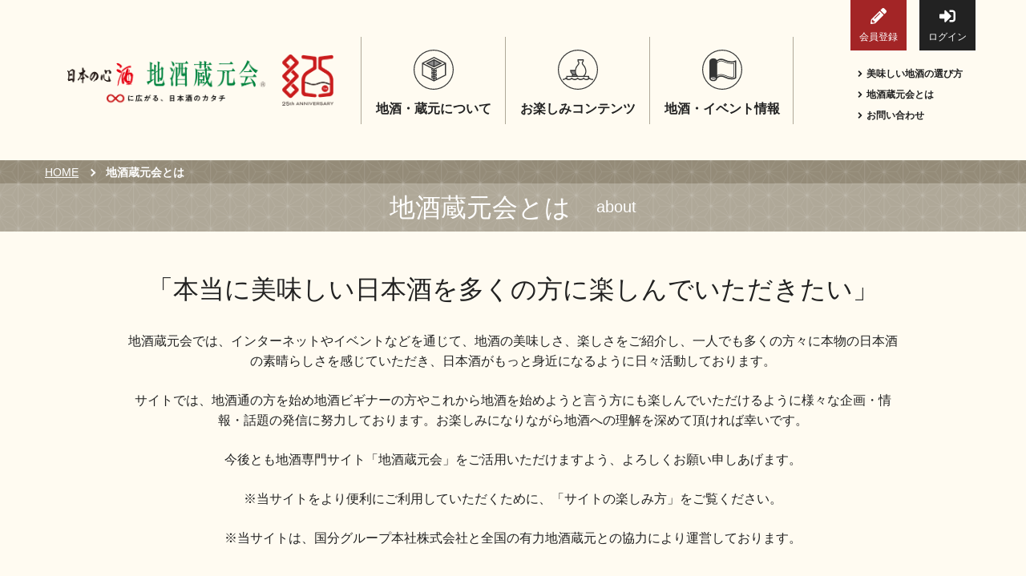

--- FILE ---
content_type: text/html; charset=utf-8
request_url: http://www.kuramotokai.com/about/
body_size: 50214
content:
<!DOCTYPE html>
<html lang="ja">
    <head prefix="og: http://ogp.me/ns# fb: http://ogp.me/ns/fb# article: http://ogp.me/ns/article#">
    <meta charset="UTF-8">
        <!--    <script type="text/javascript" src="/assets/js/redirect_ssl.js"></script> -->
        <meta name="viewport" content="width=device-width,initial-scale=1">
        <meta name="description" content="全国の地酒（日本酒）蔵元を応援する「地酒蔵元会」です。蔵元の歴史や地酒（日本酒）へのこだわりを伝える取材紀行、地酒（日本酒）に合う料理や雑学など、魅力をたっぷりとご紹介。全国の蔵元、地酒（日本酒）の銘柄検索も可能です。">
        <meta property="og:title" content="地酒蔵元会とは｜地酒蔵元会" />
<meta property="og:type" content="article" />
<meta property="og:description" content="全国の地酒（日本酒）蔵元を応援する「地酒蔵元会」です。蔵元の歴史や地酒（日本酒）へのこだわりを伝える取材紀行、地酒（日本酒）に合う料理や雑学など、魅力をたっぷりとご紹介。全国の蔵元、地酒（日本酒）の銘柄検索も可能です。" />
<meta property="og:url" content="https://www.kuramotokai.com/about/" />
<meta property="og:image" content="https://www.kuramotokai.com/assets/image/ogp.png" />
<meta property="og:site_name" content="地酒蔵元会" />
<meta property="og:locale" content="ja_JP" />
<link rel="canonical" href="https://www.kuramotokai.com/about/" />
    <meta http-equiv="Content-Type" content="text/html; charset=utf-8" />
    <title>地酒蔵元会とは｜地酒蔵元会</title>
    <link rel="dns-prefetch" href="//ajax.googleapis.com">
    <link rel="dns-prefetch" href="//cdnjs.com">
    <link rel="dns-prefetch" href="//www.google-analytics.com">
    <link rel="preconnect" href="//fonts.googleapis.com" crossorigin>
    <link rel="preconnect" href="//fonts.gstatic.com" crossorigin>
    <link rel="preconnect" href="//use.typekit.net" crossorigin>

    <script>document.createElement( "picture" );</script>
    <script src="//cdnjs.cloudflare.com/ajax/libs/picturefill/3.0.3/picturefill.min.js" async="async"></script>

    <link rel="stylesheet" href="/assets/css/style.min.css?ver=20250913">
    <link rel="stylesheet" href="//fonts.googleapis.com/css?family=Raleway">
    
    <script src="//use.typekit.net/rjt7yud.js"></script>
    <script>try{Typekit.load({ async: true });}catch(e){}</script>
    
    <!-- favicon-->
    <link rel="apple-touch-icon" sizes="180x180" href="/assets/image/favicon/apple-touch-icon.png">
    <link rel="icon" type="image/png" sizes="32x32" href="/assets/image/favicon/favicon-32x32.png">
    <link rel="icon" type="image/png" sizes="16x16" href="/assets/image/favicon/favicon-16x16.png">
    <link rel="manifest" href="/assets/image/favicon/site.webmanifest" crossorigin="use-credentials">
    <link rel="mask-icon" href="/assets/image/favicon/safari-pinned-tab.svg" color="#d61518">
    <meta name="msapplication-TileColor" content="#ffffff">
    <meta name="theme-color" content="#ffffff">

    <!-- Google Tag Manager -->
<script>(function(w,d,s,l,i){w[l]=w[l]||[];w[l].push({'gtm.start':
            new Date().getTime(),event:'gtm.js'});var f=d.getElementsByTagName(s)[0],
        j=d.createElement(s),dl=l!='dataLayer'?'&l='+l:'';j.async=true;j.src=
        'https://www.googletagmanager.com/gtm.js?id='+i+dl;f.parentNode.insertBefore(j,f);
    })(window,document,'script','dataLayer','GTM-MTVW9SC');</script>
<!-- End Google Tag Manager -->

<script type="text/javascript">
    (function(i,s,o,g,r,a,m){i['GoogleAnalyticsObject']=r;i[r]=i[r]||function(){
        (i[r].q=i[r].q||[]).push(arguments)},i[r].l=1*new Date();a=s.createElement(o),
        m=s.getElementsByTagName(o)[0];a.async=1;a.src=g;m.parentNode.insertBefore(a,m)
    })(window,document,'script','//www.google-analytics.com/analytics.js','ga');

    ga('create', 'UA-5338082-1', 'auto');
    ga('send', 'pageview');

</script>
    </head>
<body  class="category-other sitemap" >
<!-- Google Tag Manager (noscript) -->
<noscript><iframe src="https://www.googletagmanager.com/ns.html?id=GTM-MTVW9SC"
                  height="0" width="0" style="display:none;visibility:hidden"></iframe></noscript>
<!-- End Google Tag Manager (noscript) -->
<header class="l-header" role="banner">
    <div class="l-header__inner">
        <div class="l-header__logo">
            <a class="logo-kuramotokai logo-25th" href="/"><img src="/assets/image/logo/logo_kuramotokai_25th.png" alt="地酒蔵元会 25周年 無限に広がる、日本酒のカタチ" width="718" height="139" decoding="async"></a>
        </div>
        <div class="l-header__navBtn">
            <button class="c-hamburgerBtn" id="js-menuBtn" type="button" aria-label="メニューボタン">
                <span class="c-hamburgerBtn__bar"></span>
                <span class="c-hamburgerBtn__bar"></span>
                <span class="c-hamburgerBtn__bar"></span>
            </button>
        </div>
        <div class="l-header__nav">
            <div class="l-headerNav">
                <div class="l-headerNav__account">
                                    <a class="c-fillBtn c-fillBtn--red" href="/registry/"><i class="fas fa-pencil-alt btn-icon"></i>会員登録</a><a class="c-fillBtn c-fillBtn--black" href="/login/"><i class="fas fa-sign-in-alt btn-icon"></i>ログイン</a>
                                </div>
                <div class="l-headerNav__mainMenu">
                    <nav class="l-mainNav" role="navigation">
                        <ul class="l-mainNav__parentList">
                            <li class="l-mainNav__parentItem" aria-haspopup="true">
                                <div class="p-mainNavTitle l-mainNav__parentTitle">
                                    <i class="p-mainNavTitle__icon" aria-hidden="true">
                                        <svg xmlns="http://www.w3.org/2000/svg" viewBox="0 0 60 60"><defs><style>.cls-1{fill:#8d8d8d;}.cls-2{fill:#343535;}</style></defs><title>地酒・蔵元について</title><polygon class="cls-1" points="30.75 15.29 20.75 20.45 30 25.23 41.45 20.26 30.75 15.29"/><path class="cls-2" d="M30.52,10.77l-18,9V38.59l18,9,18-9V19.77Zm15.8,9.7-15.8,7.9-15.8-7.9,15.8-7.9ZM32.89,44.61l-1.56.78V43.93l1.56-.78Zm-3.17-8.09-1.56-.78v-1l1.56.78Zm0,5.61-1.56-.78v-1l1.56.78Zm1.61-3.81,1.56-.78v1l-1.56.78Zm0-5.61,1.56-.78v1l-1.56.78ZM28.16,29l1.56.78V30.9l-1.56-.78Zm-14-7,12.41,6.2v2.93l3.17,1.59v1l-3.17-1.59v4.61l3.17,1.59v1l-3.17-1.59v4.61l3.17,1.59v1.45L14.14,37.6ZM34.5,43.8V40.54l-3.17,1.59v-1l3.17-1.59V34.93l-3.17,1.59v-1l3.17-1.59V29.32L31.33,30.9V29.78L46.91,22V37.6Z"/><path class="cls-2" d="M30.52,26.62l12.35-6.17L30.53,14.28,18.18,20.45Zm-.8-2.2-7.93-4,7.93-4Zm1.61,0V16.48l7.93,4Z"/><path class="cls-2" d="M30,1.42A28.58,28.58,0,1,1,1.42,30,28.62,28.62,0,0,1,30,1.42M30,0A30,30,0,1,0,60,30,30,30,0,0,0,30,0Z"/></svg>
                                    </i>
                                    <span class="p-mainNavTitle__label">地酒・蔵元について</span>
                                </div>
                                <ul class="l-mainNav__childList" aria-label="submenu">
                                    <li class="l-mainNav__childItem">
                                        <div class="p-menuItem">
                                            <a href="/kikou/">
                                                <div class="p-menuItem__visual">
                                                    <img src="/assets/image/banner/header_kikou.jpg" alt=""/>
                                                </div>
                                                <div class="p-menuItem__text">
                                                    蔵元紀行<span class="p-menuItem__arrow"><i class="fas fa-angle-right"></i></span>
                                                </div>
                                            </a>
                                        </div>
                                    </li>
                                    <li class="l-mainNav__childItem">
                                        <div class="p-menuItem">
                                            <a href="/catalog/">
                                                <div class="p-menuItem__visual">
                                                    <img src="/assets/image/banner/header_catalog.jpg" alt=""/>
                                                </div>
                                                <div class="p-menuItem__text">
                                                    地酒カタログ<span class="p-menuItem__arrow"><i class="fas fa-angle-right"></i></span>
                                                </div>
                                            </a>
                                        </div>
                                    </li>
                                    <li class="l-mainNav__childItem">
                                        <div class="p-menuItem">
                                            <a href="/glossary/">
                                                <div class="p-menuItem__visual">
                                                    <img src="/assets/image/banner/header_glossary.jpg" alt=""/>
                                                </div>
                                                <div class="p-menuItem__text">
                                                    地酒用語集<span class="p-menuItem__arrow"><i class="fas fa-angle-right"></i></span>
                                                </div>
                                            </a>
                                        </div>
                                    </li>
                                    <li class="l-mainNav__childItem">
                                        <div class="p-menuItem">
                                            <a href="/omosiro/">
                                                <div class="p-menuItem__visual">
                                                    <img src="/assets/image/banner/header_omosiro.jpg" alt=""/>
                                                </div>
                                                <div class="p-menuItem__text">
                                                    地酒解体新書<span class="p-menuItem__arrow"><i class="fas fa-angle-right"></i></span>
                                                </div>
                                            </a>
                                        </div>
                                    </li>
                                </ul>
                            </li>
                            <li class="l-mainNav__parentItem" aria-haspopup="true">
                                <div class="p-mainNavTitle l-mainNav__parentTitle">
                                    <i class="p-mainNavTitle__icon" aria-hidden="true">
                                        <svg xmlns="http://www.w3.org/2000/svg" viewBox="0 0 60 60"><defs><style>.cls-1{fill:#8d8d8d;}.cls-2{fill:#343535;}</style></defs><title>地酒を楽しむ</title><path class="cls-1" d="M19,31.17s.53,3.53,2,4.72,1,1.58,1,1.58l-.75,1.84.83.34,6.22-.19s-3-6-2.51-8.29Z"/><path class="cls-2" d="M30,1.42A28.58,28.58,0,1,1,1.42,30,28.62,28.62,0,0,1,30,1.42M30,0A30,30,0,1,0,60,30,30,30,0,0,0,30,0Z"/><path class="cls-2" d="M47.86,42.3l-.55-.55-.55.55-.11.1V39.28H40.13a9,9,0,0,0,2.38-5.19,15,15,0,0,0-4.05-11.77,3.25,3.25,0,0,1,0-4.59l.23-.23v-3H29.27v3l.23.23a3.25,3.25,0,0,1,0,4.59,15.09,15.09,0,0,0-4,8.08H18.28v.78a7.16,7.16,0,0,0,3,5.83l-.5,2.25H12.53V42.4l-.11-.1-.55-.55-.55.55a5.45,5.45,0,0,1-3.88,1.61l-.24,0v1.57l.24,0a7,7,0,0,0,4.43-1.57,7.06,7.06,0,0,0,8.86,0,7.06,7.06,0,0,0,8.86,0,7.06,7.06,0,0,0,8.86,0,7.06,7.06,0,0,0,8.86,0,7,7,0,0,0,5.49,1.47V43.8A5.48,5.48,0,0,1,47.86,42.3ZM30.61,23.44a4.82,4.82,0,0,0,.23-6.56v-.78h6.28v.78a4.82,4.82,0,0,0,.23,6.56A13.36,13.36,0,0,1,41,33.9a7.22,7.22,0,0,1-3.27,5.39H30.27A7.22,7.22,0,0,1,27,33.9,13.36,13.36,0,0,1,30.61,23.44ZM27.82,39.28H22.4l.32-1.46a6.89,6.89,0,0,0,4.22.37A8.17,8.17,0,0,0,27.82,39.28ZM19.9,32h5.47a12.17,12.17,0,0,0,.07,2.12,10,10,0,0,0,.72,2.66A5.56,5.56,0,0,1,19.9,32ZM45.08,43.44A5.49,5.49,0,0,1,39,42.3l-.55-.55-.55.55a5.49,5.49,0,0,1-7.75,0l-.55-.55L29,42.3a5.49,5.49,0,0,1-7.75,0l-.55-.55-.55.55a5.49,5.49,0,0,1-6.07,1.14V40.85h31Z"/></svg>
                                    </i>
                                    <span class="p-mainNavTitle__label">お楽しみコンテンツ</span>
                                </div>
                                <ul class="l-mainNav__childList" aria-label="submenu">
                                    <li class="l-mainNav__childItem">
                                        <div class="p-menuItem">
                                            <a href="/saijiki/">
                                                <div class="p-menuItem__visual">
                                                    <img src="/assets/image/banner/header_saijiki.jpg" alt=""/>
                                                </div>
                                                <div class="p-menuItem__text">
                                                    歳時記<span class="p-menuItem__arrow"><i class="fas fa-angle-right"></i></span>
                                                </div>
                                            </a>
                                        </div>
                                    </li>
                                    <li class="l-mainNav__childItem">
                                        <div class="p-menuItem">
                                            <a href="/kentei/">
                                                <div class="p-menuItem__visual">
                                                    <img src="/assets/image/banner/header_kentei.jpg" alt=""/>
                                                </div>
                                                <div class="p-menuItem__text">
                                                    地酒蔵元会検定<span class="p-menuItem__arrow"><i class="fas fa-angle-right"></i></span>
                                                </div>
                                            </a>
                                        </div>
                                    </li>
                                    <li class="l-mainNav__childItem">
                                        <div class="p-menuItem">
                                            <a href="/senryu/">
                                                <div class="p-menuItem__visual">
                                                    <img src="/assets/image/banner/header_senryu.jpg" alt=""/>
                                                </div>
                                                <div class="p-menuItem__text">
                                                    地酒川柳<span class="p-menuItem__arrow"><i class="fas fa-angle-right"></i></span>
                                                </div>
                                            </a>
                                        </div>
                                    </li>
                                    <li class="l-mainNav__childItem">
                                        <div class="p-menuItem">
                                            <a href="/novel/">
                                                <div class="p-menuItem__visual">
                                                    <img src="/assets/image/banner/header_novel.jpg" alt=""/>
                                                </div>
                                                <div class="p-menuItem__text">
                                                    地酒小説<span class="p-menuItem__arrow"><i class="fas fa-angle-right"></i></span>
                                                </div>
                                            </a>
                                        </div>
                                    </li>
                                    <li class="l-mainNav__childItem">
                                        <div class="p-menuItem">
                                            <a href="/howtoenjoy/">
                                                <div class="p-menuItem__visual">
                                                    <img src="/assets/image/banner/header_howtoenjoy.jpg" alt=""/>
                                                </div>
                                                <div class="p-menuItem__text">
                                                    日本酒の楽しみ方特集<span class="p-menuItem__arrow"><i class="fas fa-angle-right"></i></span>
                                                </div>
                                            </a>
                                        </div>
                                    </li>
                                </ul>
                            </li>
                            <li class="l-mainNav__parentItem" aria-haspopup="true">
                                <div class="p-mainNavTitle l-mainNav__parentTitle">
                                    <i class="p-mainNavTitle__icon" aria-hidden="true">
                                        <svg xmlns="http://www.w3.org/2000/svg" viewBox="0 0 60 60"><defs><style>.cls-1{fill:#8d8d8d;}.cls-2{fill:#343535;}</style></defs><title>地酒・イベント情報</title><ellipse class="cls-1" cx="17.31" cy="41.78" rx="3.62" ry="2.31"/><path class="cls-2" d="M30,1.42A28.58,28.58,0,1,1,1.42,30,28.62,28.62,0,0,1,30,1.42M30,0A30,30,0,1,0,60,30,30,30,0,0,0,30,0Z"/><path id="_80" data-name="80" class="cls-2" d="M16.67,47.25a7,7,0,0,0,3.91-1.12,4.48,4.48,0,0,0,1.3-1.32,3.42,3.42,0,0,0,.49-1.44A6.72,6.72,0,0,1,23.72,42a7.29,7.29,0,0,1,4.45-1.43,12.07,12.07,0,0,1,5,1.23,26.84,26.84,0,0,0,11,2.85A11.78,11.78,0,0,0,50.54,43a1,1,0,0,0,.46-.83V17a1,1,0,0,0-1.49-.83,9.83,9.83,0,0,1-5.34,1.39A25,25,0,0,1,34,14.89a14,14,0,0,0-5.82-1.41,9.24,9.24,0,0,0-5.73,1.9l-.41.34a3.31,3.31,0,0,0-.17-.31,4.88,4.88,0,0,0-2.14-1.8A7.34,7.34,0,0,0,16.67,13a7,7,0,0,0-3.91,1.12,4.5,4.5,0,0,0-1.3,1.32,3.37,3.37,0,0,0-.52,1.78V43a3.37,3.37,0,0,0,.52,1.78,4.89,4.89,0,0,0,2.14,1.8A7.34,7.34,0,0,0,16.67,47.25ZM47.1,40.32a9,9,0,0,1-2.94.46,23.39,23.39,0,0,1-9.36-2.49,16,16,0,0,0-6.63-1.58,11.51,11.51,0,0,0-4.45.87c-.51.21-.95.43-1.33.63V20.69a12.23,12.23,0,0,1,2.26-2.1,6.19,6.19,0,0,1,3.52-1.21,10.28,10.28,0,0,1,4.2,1.05,29,29,0,0,0,11.79,3,15.75,15.75,0,0,0,2.94-.29Zm-34,3.46a1.35,1.35,0,0,1,0-1.5,3,3,0,0,1,1.3-1.06,5.39,5.39,0,0,1,2.25-.47,5,5,0,0,1,2.81.78,2.56,2.56,0,0,1,.74.74,1.35,1.35,0,0,1,0,1.5,3,3,0,0,1-1.3,1.06,5.38,5.38,0,0,1-2.25.47,5,5,0,0,1-2.81-.78A2.55,2.55,0,0,1,13.12,43.78ZM23.72,16.86a7.29,7.29,0,0,1,4.45-1.43,12.07,12.07,0,0,1,5,1.23,26.84,26.84,0,0,0,11,2.85,12.48,12.48,0,0,0,4.89-.92v23a10.07,10.07,0,0,1-4.89,1.13A25,25,0,0,1,34,40.06a14,14,0,0,0-5.82-1.41,9.24,9.24,0,0,0-5.73,1.9l-.06,0V39.3a18.43,18.43,0,0,1,1.7-.82,10.55,10.55,0,0,1,4.08-.8,15.05,15.05,0,0,1,6.23,1.5,24.32,24.32,0,0,0,9.76,2.58,9.8,9.8,0,0,0,3.61-.63.49.49,0,0,0,.31-.45V20.59a.49.49,0,0,0-.6-.47,14.49,14.49,0,0,1-3.31.37,28.09,28.09,0,0,1-11.39-2.93,11.25,11.25,0,0,0-4.61-1.14,7.8,7.8,0,0,0-5.11,2.2c-.25.22-.46.43-.67.65V18.17A6.74,6.74,0,0,1,23.72,16.86Z"/></svg>
                                    </i>
                                    <span class="p-mainNavTitle__label">地酒・イベント情報</span>
                                </div>
                                <ul class="l-mainNav__childList" aria-label="submenu">
                                    <li class="l-mainNav__childItem">
                                        <div class="p-menuItem">
                                            <a href="/information/">
                                                <div class="p-menuItem__visual">
                                                    <img src="/assets/image/banner/header_information.jpg" alt=""/>
                                                </div>
                                                <div class="p-menuItem__text">
                                                    イベント情報TOP<span class="p-menuItem__arrow"><i class="fas fa-angle-right"></i></span>
                                                </div>
                                            </a>
                                        </div>
                                    </li>
                                    <li class="l-mainNav__childItem">
                                        <div class="p-menuItem">
                                            <a href="/information/newitem/?release_date=12">
                                                <div class="p-menuItem__visual">
                                                    <img src="/assets/image/banner/header_newitem.jpg" alt=""/>
                                                </div>
                                                <div class="p-menuItem__text">
                                                    新商品・おすすめ商品<span class="p-menuItem__arrow"><i class="fas fa-angle-right"></i></span>
                                                </div>
                                            </a>
                                        </div>
                                    </li>
                                    <li class="l-mainNav__childItem">
                                        <div class="p-menuItem">
                                            <a href="/information/#section-seasonitem">
                                                <div class="p-menuItem__visual">
                                                    <img src="/assets/image/banner/header_seasonitem.jpg" alt=""/>
                                                </div>
                                                <div class="p-menuItem__text">
                                                    季節の商品<span class="p-menuItem__arrow"><i class="fas fa-angle-right"></i></span>
                                                </div>
                                            </a>
                                        </div>
                                    </li>
                                    <li class="l-mainNav__childItem">
                                        <div class="p-menuItem">
                                            <a href="/information/event/">
                                                <div class="p-menuItem__visual">
                                                    <img src="/assets/image/banner/header_event.jpg" alt=""/>
                                                </div>
                                                <div class="p-menuItem__text">
                                                    イベント情報<span class="p-menuItem__arrow"><i class="fas fa-angle-right"></i></span>
                                                </div>
                                            </a>
                                        </div>
                                    </li>
                                    <li class="l-mainNav__childItem">
                                        <div class="p-menuItem">
                                            <a href="/webexhibition/">
                                                <div class="p-menuItem__visual">
                                                    <img src="/assets/image/banner/header_webexhibition.jpg" alt=""/>
                                                </div>
                                                <div class="p-menuItem__text">
                                                    地酒蔵元会WEB展示会<span class="p-menuItem__arrow"><i class="fas fa-angle-right"></i></span>
                                                </div>
                                            </a>
                                        </div>
                                    </li>
                                    <li class="l-mainNav__childItem">
                                        <div class="p-menuItem">
                                            <a href="/information/kikizakekai/">
                                                <div class="p-menuItem__visual">
                                                    <img src="/assets/image/banner/header_kikizakekai.jpg" alt=""/>
                                                </div>
                                                <div class="p-menuItem__text">
                                                    地酒蔵元会利酒会<span class="p-menuItem__arrow"><i class="fas fa-angle-right"></i></span>
                                                </div>
                                            </a>
                                        </div>
                                    </li>
                                </ul>
                            </li>
                        </ul>
                    </nav>
                </div>
            </div>
            <div class="l-headerNav__auxiliary">
                <ul>
                    <li><a href="/howtojizake/"><i class="fas fa-angle-right u-mr--5"></i>美味しい地酒の選び方</a></li>
                    <li><a href="/about/"><i class="fas fa-angle-right u-mr--5"></i>地酒蔵元会とは</a></li>
                    <li><a href="/inq/"><i class="fas fa-angle-right u-mr--5"></i>お問い合わせ</a></li>
                </ul>
            </div>
        </div>
    </div>
</header>

<div class="l-breadcrumbs">
    <ul class="l-breadcrumbs__list">
        <li class="l-breadcrumbs__item"><a href="/">HOME</a></li>
        <li class="l-breadcrumbs__item"><span class="current">地酒蔵元会とは</span></li>
    </ul>
</div>
<div class="p-pageCategory p-pageCategory--belt">
    <div class="p-pageCategory__label-wrapper">
        <div class="p-pageCategory__label">
            <h1 class="label-main">地酒蔵元会とは</h1>
            <p class="label-sub">about</p>
        </div>
    </div>
</div>
<main class="l-container" role="main">
    <article>
        <div class="about__content">
            <div class="p-beginningSentence p-beginningSentence--pc-center">
                <h2 class="p-beginningSentence__label">「本当に美味しい日本酒を多くの方に楽しんでいただきたい」</h2>
                <div class="p-beginningSentence__description">
                    <P>地酒蔵元会では、インターネットやイベントなどを通じて、地酒の美味しさ、楽しさをご紹介し、一人でも多くの方々に本物の日本酒の素晴らしさを感じていただき、日本酒がもっと身近になるように日々活動しております。</P>
                    <p>サイトでは、地酒通の方を始め地酒ビギナーの方やこれから地酒を始めようと言う方にも楽しんでいただけるように様々な企画・情報・話題の発信に努力しております。お楽しみになりながら地酒への理解を深めて頂ければ幸いです。</p>
                    <p>今後とも地酒専門サイト「地酒蔵元会」をご活用いただけますよう、よろしくお願い申しあげます。</p>
                    <p>※当サイトをより便利にご利用していただくために、「サイトの楽しみ方」をご覧ください。</p>
                    <p>※当サイトは、国分グループ本社株式会社と全国の有力地酒蔵元との協力により運営しております。</p>
                </div>
            </div>
            <div class="photos"><img src="/assets/image/page/about/about01.jpg" alt=""><img src="/assets/image/page/about/about02.jpg" alt=""><img src="/assets/image/page/about/about03.jpg" alt=""></div>
            <div class="kuramoto-member">
                <div class="c-ceilingTitle c-ceilingTitle--ceiling-brown">
                    <h2 class="c-ceilingTitle__label">加盟蔵元一覧</h2>
                    <p class="c-ceilingTitle__sublabel-en">kuramoto list</p>
                </div>
                <ul class="kuramoto-list">
                    <li><a href="/kikou/10">
                            <div class="fas fa-angle-right"></div>秋田酒類製造</a></li>
                    <li><a href="/kikou/19">
                            <div class="fas fa-angle-right"></div>石川酒造</a></li>
                    <li><a href="/kikou/63">
                            <div class="fas fa-angle-right"></div>梅錦山川</a></li>
                    <li><a href="/kikou/52">
                            <div class="fas fa-angle-right"></div>江井ヶ嶋酒造</a></li>
                    <li><a href="/kikou/79">
                            <div class="fas fa-angle-right"></div>榮川酒造</a></li>
                    <li><a href="/kikou/14">
                            <div class="fas fa-angle-right"></div>奥の松酒造</a></li>
                    <li><a href="/kikou/43">
                            <div class="fas fa-angle-right"></div>奥飛騨酒造</a></li>
                    <li><a href="/kikou/4">
                            <div class="fas fa-angle-right"></div>男山</a></li>
                    <li><a href="/kikou/23">
                            <div class="fas fa-angle-right"></div>お福酒造</a></li>
                    <li><a href="/kikou/38">
                            <div class="fas fa-angle-right"></div>酒蔵・加越</a></li>
                    <li><a href="/kikou/68">
                            <div class="fas fa-angle-right"></div>賀茂鶴酒造</a></li>
                    <li><a href="/kikou/60">
                            <div class="fas fa-angle-right"></div>萱島酒造</a></li>
                    <li><a href="/kikou/24">
                            <div class="fas fa-angle-right"></div>菊水酒造</a></li>
                    <li><a href="/kikou/78">
                            <div class="fas fa-angle-right"></div>銀盤酒造</a></li>
                    <li><a href="/kikou/76">
                            <div class="fas fa-angle-right"></div>国稀酒造</a></li>
                    <li><a href="/kikou/30">
                            <div class="fas fa-angle-right"></div>黒澤酒造</a></li>
                    <li><a href="/kikou/16">
                            <div class="fas fa-angle-right"></div>小嶋総本店</a></li>
                    <li><a href="/kikou/49">
                            <div class="fas fa-angle-right"></div>齊藤酒造</a></li>
                    <li><a href="/kikou/62">
                            <div class="fas fa-angle-right"></div>白瀧酒造</a></li>
                    <li><a href="/kikou/56">
                            <div class="fas fa-angle-right"></div>醉心山根本店</a></li>
                    <li><a href="/kikou/8">
                            <div class="fas fa-angle-right"></div>酔仙酒造</a></li>
                    <li><a href="/kikou/6">
                            <div class="fas fa-angle-right"></div>高砂酒造</a></li>
                    <li><a href="/kikou/75">
                            <div class="fas fa-angle-right"></div>滝沢本店</a></li>
                    <li><a href="/kikou/50">
                            <div class="fas fa-angle-right"></div>玉乃光酒造</a></li>
                    <li><a href="/kikou/20">
                            <div class="fas fa-angle-right"></div>田村酒造</a></li>
                    <li><a href="/kikou/65">
                            <div class="fas fa-angle-right"></div>司牡丹酒造</a></li>
                    <li><a href="/kikou/66">
                            <div class="fas fa-angle-right"></div>土佐鶴酒造</a></li>
                    <li><a href="/kikou/46">
                            <div class="fas fa-angle-right"></div>中埜酒造</a></li>
                    <li><a href="/kikou/71">
                            <div class="fas fa-angle-right"></div>永山酒造</a></li>
                    <li><a href="/kikou/15">
                            <div class="fas fa-angle-right"></div>名倉山酒造</a></li>
                    <li><a href="/kikou/31">
                            <div class="fas fa-angle-right"></div>七笑酒造</a></li>
                    <li><a href="/kikou/26">
                            <div class="fas fa-angle-right"></div>新潟銘醸</a></li>
                    <li><a href="/kikou/54">
                            <div class="fas fa-angle-right"></div>白鷹</a></li>
                    <li><a href="/kikou/27">
                            <div class="fas fa-angle-right"></div>柏露酒造</a></li>
                    <li><a href="/kikou/28">
                            <div class="fas fa-angle-right"></div>原酒造</a></li>
                    <li><a href="/kikou/67">
                            <div class="fas fa-angle-right"></div>福光屋</a></li>
                    <li><a href="/kikou/17">
                            <div class="fas fa-angle-right"></div>古澤酒造</a></li>
                    <li><a href="/kikou/64">
                            <div class="fas fa-angle-right"></div>本家松浦酒造場</a></li>
                    <li><a href="/kikou/47">
                            <div class="fas fa-angle-right"></div>宮﨑本店</a></li>
                    <li><a href="/kikou/29">
                            <div class="fas fa-angle-right"></div>妙高酒造</a></li>
                    <li><a href="/kikou/42">
                            <div class="fas fa-angle-right"></div>三輪酒造</a></li>
                    <li><a href="/kikou/72">
                            <div class="fas fa-angle-right"></div>宗政酒造</a></li>
                    <li><a href="/kikou/55">
                            <div class="fas fa-angle-right"></div>室町酒造</a></li>
                    <li><a href="/kikou/77">
                            <div class="fas fa-angle-right"></div>桃川</a></li>
                    <li><a href="/kikou/48">
                            <div class="fas fa-angle-right"></div>山本本家</a></li>
                    <li><a href="/kikou/73">
                            <div class="fas fa-angle-right"></div>ヤヱガキ酒造</a></li>
                    <li><a href="/kikou/32">
                            <div class="fas fa-angle-right"></div>萬屋醸造店</a></li>
                    <li><a href="/kikou/7">
                            <div class="fas fa-angle-right"></div>六花酒造</a></li>
                </ul>
                <p class="u-alignRight">※五十音順</p>
            </div>
        </div>
    </article>
</main>

<footer class="l-footer" role="contentinfo">
    <div class="l-footer__inner">
        <div class="l-footer__banner">
            <a href="/senryu/ranking2025/"><img src="/assets/image/banner/senryu-ranking2025_640-250.png" alt="地酒蔵元会WEB展示"></a>
            <a href="/webexhibition/"><img src="/assets/image/banner/webexh_640-250.jpg" alt="地酒蔵元会WEB展示"></a>
            <a href="/howtoenjoy/feature01/"><img src="/assets/image/banner/amakara_640-250.jpg" alt="日本酒の楽しみ方特集 第1回 日本酒の甘口辛口特集"></a>
            <a href="/information/"><img src="/assets/image/banner/information_winter_640-250.jpg" alt="今月の新商品・イベント情報"></a>
            <a href="/senryu/"><img src="/assets/image/banner/senryu_640-250.jpg" alt="地酒川柳"></a>
            <a href="/senryu/ranking2020/"><img src="/assets/image/banner/senryu-ranking2020_640-250.jpg" alt="地酒川柳頂上決戦"></a>
            <a href="/kentei/"><img src="/assets/image/banner/kentei_640-250.jpg" alt="地酒蔵元会検定"></a>
        </div>
        <div class="l-footer__search">
            <div class="l-footerSearch">
                <div class="l-footerSearch__inner">
                    <h3 class="l-footerSearch__title">地酒（日本酒）フリーワード検索</h3>
                    <p class="l-footerSearch__description">“おとこやま”や“男”、”甘い”といった単語の一部やひらがなで地酒（日本酒）を検索していただけます。</p>
                    <div class="l-footerSearch__form">
                        <form action="/catalog/search">
                            <div class="p-searchTextbox">
                                <input class="c-textbox c-formPartsHeight" type="text" name="keyword" placeholder="キーワードを入力" />
                                <button class="c-searchSubmit" type="submit"><span class="u-sronly">検索する</span><i class="fas fa-search"></i></button>
                            </div>
                        </form>
                    </div>
                    <div class="l-footerSearch__btnArea">
                        <button class="js-mfp-inline c-btn" type="button" data-mfp-src="#mfp-about-kuramoto"><i class="fas fa-exclamation-circle"></i>「蔵元」とは？</button>
                        <button class="js-mfp-inline c-btn" type="button" data-mfp-src="#mfp-about-jizake"><i class="fas fa-exclamation-circle"></i>「地酒」とは？</button>
                    </div>
                </div>
            </div>
        </div>
        <div class="l-footer__nav">
            <div class="l-footerNav">
                <div class="l-footerNav__row">
                    <div class="l-footerNav__column">
                        <h3 class="js-toggleNext l-footerNav__title">地酒・蔵元について<i class="fas fa-plus menu-icon"></i></h3>
                        <ul class="l-footerNav__childList">
                            <li class="l-footerNav__childItem"><a href="/kikou/">蔵元紀行<i class="fas fa-angle-right menu-icon"></i></a></li>
                            <li class="l-footerNav__childItem"><a href="/catalog/">地酒カタログ<i class="fas fa-angle-right menu-icon"></i></a></li>
                            <li class="l-footerNav__childItem"><a href="/glossary/">地酒用語集<i class="fas fa-angle-right menu-icon"></i></a></li>
                            <li class="l-footerNav__childItem"><a href="/omosiro/">地酒解体新書<i class="fas fa-angle-right menu-icon"></i></a></li>
                        </ul>
                    </div>
                    <div class="l-footerNav__column">
                        <h3 class="js-toggleNext l-footerNav__title">地酒を楽しむ<i class="fas fa-plus menu-icon"></i></h3>
                        <ul class="l-footerNav__childList">
                            <li class="l-footerNav__childItem"><a href="/saijiki/">歳時記<i class="fas fa-angle-right menu-icon"></i></a></li>
                            <li class="l-footerNav__childItem"><a href="/kentei/">地酒蔵元会検定<i class="fas fa-angle-right menu-icon"></i></a></li>
                            <li class="l-footerNav__childItem"><a href="/senryu/">地酒川柳キャンペーン<i class="fas fa-angle-right menu-icon"></i></a></li>
                            <li class="l-footerNav__childItem"><a href="/novel/">地酒小説<i class="fas fa-angle-right menu-icon"></i></a></li>
                            <li class="l-footerNav__childItem"><a href="/howtoenjoy/">日本酒の楽しみ方特集<i class="fas fa-angle-right menu-icon"></i></a></li>
                        </ul>
                    </div>
                    <div class="l-footerNav__column">
                        <h3 class="js-toggleNext l-footerNav__title">地酒・イベント情報<i class="fas fa-plus menu-icon"></i></h3>
                        <ul class="l-footerNav__childList">
                            <li class="l-footerNav__childItem"><a href="/information/event/">イベント情報<i class="fas fa-angle-right menu-icon"></i></a></li>
                            <li class="l-footerNav__childItem"><a href="/information/kikizakekai/">地酒蔵元会利酒会<i class="fas fa-angle-right menu-icon"></i></a></li>
                            <!--
                            <li class="l-footerNav__childItem"><a href="/information/newItem/">新商品情報<i class="fas fa-angle-right menu-icon"></i></a></li>
                            -->
                            <li class="l-footerNav__childItem"><a href="/information/seasonitem/season/11">季節商品<i class="fas fa-angle-right menu-icon"></i></a></li>
                        </ul>
                        <div class="l-footerNav__item"><a href="/howtojizake/">美味しい地酒の選び方<i class="fas fa-angle-right menu-icon"></i></a></div>
                        <div class="l-footerNav__item"><a href="/news/">お知らせ<i class="fas fa-angle-right menu-icon"></i></a></div>
                    </div>
                    <div class="l-footerNav__column">
                        <h3 class="js-toggleNext l-footerNav__title">その他メニュー<i class="fas fa-plus menu-icon"></i></h3>
                        <ul class="l-footerNav__childList">
                            <li class="l-footerNav__childItem"><a href="/about/">地酒蔵元会とは<i class="fas fa-angle-right menu-icon"></i></a></li>
                            <li class="l-footerNav__childItem"><a href="/howto/">サイトの楽しみ方<i class="fas fa-angle-right menu-icon"></i></a></li>
                            <li class="l-footerNav__childItem"><a href="/sitemap/">サイトマップ<i class="fas fa-angle-right menu-icon"></i></a></li>
                            <li class="l-footerNav__childItem"><a href="/terms/">利用規約<i class="fas fa-angle-right menu-icon"></i></a></li>
                            <li class="l-footerNav__childItem"><a href="/privacyPolicy/">プライバシーポリシー<i class="fas fa-angle-right menu-icon"></i></a></li>
                        </ul>
                    </div>
                    <div class="l-footerNav__column">
                        <div class="l-footerNav__item"><a href="/registry/">新規会員登録<i class="fas fa-angle-right menu-icon"></i></a></div>
                        <div class="l-footerNav__item"><a href="/login/">ログイン<i class="fas fa-angle-right menu-icon"></i></a></div>
                        <div class="l-footerNav__item"><a href="/inq/">お問い合わせ<i class="fas fa-angle-right menu-icon"></i></a></div>
                    </div>
                </div>
            </div>
        </div>
        <div class="l-footer__external">
            <div class="l-footerExternal">
                <ul class="l-footerExternal__list">
                    <li class="l-footerExternal__item"><a class="item-content" href="https://www.instagram.com/jizake_kuramoto/" target="_blank" rel="noopener"><i class="fab fa-instagram l-footerExternal__icon"></i>Instagram</a></li>
                    <li class="l-footerExternal__item"><a class="item-content" href="https://twitter.com/jizake_kuramoto" target="_blank" rel="noopener"><i class="l-footerExternal__icon"><img src="/assets/image/icon/icon_x.svg" alt="Xロゴ"></i>X (旧Twitter)</a></li>
                    <li class="l-footerExternal__item"><a class="item-content" href="https://www.facebook.com/kuramotokai" target="_blank" rel="noopener"><i class="l-footerExternal__icon"><img src="/assets/image/icon/icon_facebook.svg" alt="Facebookロゴ"></i>Facebook</a></li>
                    <li class="l-footerExternal__item"><a class="item-content" href="https://www.youtube.com/channel/UClcBJ72hdRZJikMrwqU_EEg" target="_blank" rel="noopener"><i class="fab fa-youtube l-footerExternal__icon -youtube"></i>YouTube</a></li>
                    <!-- <li class="l-footerExternal__item"><a class="item-content" href="#" target="_blank" rel="noopener"><i class="fas fa-shopping-cart l-footerExternal__icon"></i>公式ECショップ</a></li> -->
                    <li class="l-footerExternal__item">
                        <button class="item-content js-mfp-inline" type="button" data-mfp-src="#mfp-relation-site"><i class="fas fa-window-restore l-footerExternal__icon"></i>関連サイト</button>
                    </li>
                </ul>
            </div>
        </div>
        <p class="l-footer__copyright"><small>Copyright(C)KOKUBU GROUP CORP. All rights Reserved</small></p>
    </div>
    <div class="l-footer__modal">
        <div class="mfp-hide p-modal p-modal--md" id="mfp-about-kuramoto">
            <div class="p-modal__frame">
                <div class="p-modal__content">
                    <h3 class="p-modal__title">蔵元とは？</h3>
                    <p>
                        「蔵元（くらもと）」とは、酒・醤油・味噌・酢などのの醸造元。<br>
                        またはその酒蔵を運営・所有している主（オーナー）を総称する言葉です。
                    </p>
                    <p>
                        「蔵元」に近い言葉に「酒蔵（さかぐら）」があります。<br>
                        言い換えてみれば「酒蔵」は地酒を造る工場、「蔵元」はその工場を運営するオーナー会社の意味合いがありますが、近年ではそれほど明確な境界線はありません。
                    </p>
                    <p>
                        日本各地の蔵元それぞれに長年受け継がれる技や製法があり、蔵元によって独特な香りや風味が異なります。<br>
                        ぜひ、あなたのお気に入りの蔵元を探してみてください。
                    </p>
                    <div class="u-mt--30 u-alignCenter"><img src="/assets/image/footer/modal_about-kuramoto.jpg" alt="蔵元のイメージ写真"></div>
                </div>
            </div>
        </div>
        <div class="mfp-hide p-modal p-modal--md" id="mfp-about-jizake">
            <div class="p-modal__frame">
                <div class="p-modal__content">
                    <h3 class="p-modal__title">地酒とは？</h3>
                    <p>「地酒（じざけ）」とは、「その土地特有」または「その土地で造る」お酒のことを指し、ビールやワインだと「地ビール」「地ワイン」という表現をされることもあります。</p>
                    <p>一方で大手酒造メーカーが全国向けに出荷している酒は「ナショナルブランド（NB）」と呼ばれています。</p>
                    <p>
                        「地酒」はその地域で収穫された米と水を使って作られることも多く、地域や蔵元ごとに異なる個性の地酒がたくさん生み出されています。<br>
                        ぜひ、お気に入りの地酒を探してみてください。
                    </p>
                    <div class="u-mt--30 u-alignCenter"><img src="/assets/image/footer/modal_about-jizake.jpg" alt="地酒のイメージ写真"></div>
                </div>
            </div>
        </div>
        <div class="mfp-hide p-modal p-modal--md" id="mfp-relation-site">
            <div class="p-modal__frame">
                <div class="p-modal__content">
                    <h3 class="p-modal__title">関連サイト</h3>
                    <ul class="p-relationSite">
                        <li class="p-relationSite__item"><a href="https://www.kokubu.co.jp/" target="_blank" rel="noopener"><img src="/assets/image/banner/relation-site_kokubu.jpg" alt="国分グループ本社株式会社"></a></li>
                        <li class="p-relationSite__item"><a href="https://www.roji-nhb.jp/" target="_blank" rel="noopener"><img src="/assets/image/banner/relation-site_roji.jpg" alt="ROJI日本橋オンラインショップ"></a></li>
                        <li class="p-relationSite__item"><a href="https://netton.kokubu.jp/shop/default.aspx" target="_blank" rel="noopener"><img src="/assets/image/banner/relation-site_tonya-kokubu.jpg" alt="問屋 国分ネット卸"></a></li>
                        <li class="p-relationSite__item"><a href="https://www.kantsuma.jp/" target="_blank" rel="noopener"><img src="/assets/image/banner/relation-site_kantsuma.jpg" alt="缶つま倶楽部"></a></li>
                        <li class="p-relationSite__item"><a href="https://www.guruppa.jp/" target="_blank" rel="noopener"><img src="/assets/image/banner/relation-site_guruppa.jpg" alt="ぐるっぱ"></a></li>
                        <li class="p-relationSite__item"><a href="https://nihonbashi-kabou.kokubu.co.jp/" target="_blank" rel="noopener"><img src="/assets/image/banner/relation-site_kabo.jpg" alt="日本橋菓房"></a></li>
                        <li class="p-relationSite__item"><a href="https://nihonbashi-bar.jp/" target="_blank" rel="noopener"><img src="/assets/image/banner/relation-site_nihonbashi-bar.jpg" alt="NIHONBASHI BAR"></a></li>
                    </ul>
                </div>
            </div>
        </div>
    </div>
</footer>
<script src="https://ajax.googleapis.com/ajax/libs/jquery/3.3.1/jquery.min.js"></script>
<script src="/assets/js/app.js"></script>


<!-- User Insight PCDF Code Start :  -->
<script type="text/javascript">
var _uic = _uic ||{}; var _uih = _uih ||{};_uih['id'] = 55099;
_uih['lg_id'] = '';
_uih['fb_id'] = '';
_uih['tw_id'] = '';
_uih['uigr_1'] = ''; _uih['uigr_2'] = ''; _uih['uigr_3'] = ''; _uih['uigr_4'] = ''; _uih['uigr_5'] = '';
_uih['uigr_6'] = ''; _uih['uigr_7'] = ''; _uih['uigr_8'] = ''; _uih['uigr_9'] = ''; _uih['uigr_10'] = '';
_uic['uls'] = 1;

/* DO NOT ALTER BELOW THIS LINE */
/* WITH FIRST PARTY COOKIE */
(function() {
var bi = document.createElement('script');bi.type = 'text/javascript'; bi.async = true;
bi.src = '//cs.nakanohito.jp/b3/bi.js';
var s = document.getElementsByTagName('script')[0];s.parentNode.insertBefore(bi, s);
})();
</script>
<!-- User Insight PCDF Code End :  -->
</body>
</html>


--- FILE ---
content_type: text/css
request_url: http://www.kuramotokai.com/assets/css/style.min.css?ver=20250913
body_size: 234700
content:
@charset "UTF-8";
/*! -------------------------------------------
	vendor
--- */

/*! normalize.css v8.0.0 | MIT License | github.com/necolas/normalize.css */html{line-height:1.15;-webkit-text-size-adjust:100%}h1{font-size:2em;margin:.67em 0}hr{-webkit-box-sizing:content-box;box-sizing:content-box;height:0;overflow:visible}pre{font-family:monospace,monospace;font-size:1em}a{background-color:transparent}abbr[title]{border-bottom:none;text-decoration:underline;-webkit-text-decoration:underline dotted;text-decoration:underline dotted}b,strong{font-weight:bolder}code,kbd,samp{font-family:monospace,monospace;font-size:1em}small{font-size:80%}sub,sup{font-size:75%;line-height:0;position:relative;vertical-align:baseline}sub{bottom:-.25em}sup{top:-.5em}img{border-style:none}button,input,optgroup,select,textarea{font-family:inherit;font-size:100%;line-height:1.15;margin:0}button,input{overflow:visible}button,select{text-transform:none}[type=button],[type=reset],[type=submit],button{-webkit-appearance:button}[type=button]::-moz-focus-inner,[type=reset]::-moz-focus-inner,[type=submit]::-moz-focus-inner,button::-moz-focus-inner{border-style:none;padding:0}[type=button]:-moz-focusring,[type=reset]:-moz-focusring,[type=submit]:-moz-focusring,button:-moz-focusring{outline:1px dotted ButtonText}legend{-webkit-box-sizing:border-box;box-sizing:border-box;color:inherit;padding:0;white-space:normal}progress{vertical-align:baseline}textarea{overflow:auto}[type=checkbox],[type=radio]{-webkit-box-sizing:border-box;box-sizing:border-box;padding:0}[type=number]::-webkit-inner-spin-button,[type=number]::-webkit-outer-spin-button{height:auto}[type=search]{-webkit-appearance:textfield;outline-offset:-2px}[type=search]::-webkit-search-decoration{-webkit-appearance:none}::-webkit-file-upload-button{-webkit-appearance:button;font:inherit}details{display:block}summary{display:list-item}[hidden],template{display:none}

/*! nouislider - 11.1.0 - 2018-04-02 11:18:13 */.noUi-target,.noUi-target *{-webkit-touch-callout:none;-webkit-tap-highlight-color:rgba(0,0,0,0);-webkit-user-select:none;-ms-touch-action:none;touch-action:none;-ms-user-select:none;-moz-user-select:none;user-select:none;-webkit-box-sizing:border-box;box-sizing:border-box}.noUi-target{position:relative;direction:ltr}.noUi-base,.noUi-connects{width:100%;height:100%;position:relative;z-index:1}.noUi-connects{overflow:hidden;z-index:0}.noUi-connect,.noUi-origin{will-change:transform;position:absolute;z-index:1;top:0;left:0;height:100%;width:100%;-webkit-transform-origin:0 0;transform-origin:0 0}html:not([dir=rtl]) .noUi-horizontal .noUi-origin{left:auto;right:0}.noUi-vertical .noUi-origin{width:0}.noUi-horizontal .noUi-origin{height:0}.noUi-handle{position:absolute}.noUi-state-tap .noUi-connect,.noUi-state-tap .noUi-origin{-webkit-transition:transform .3s;-webkit-transition:-webkit-transform .3s;transition:-webkit-transform .3s;transition:transform .3s;transition:transform .3s,-webkit-transform .3s}.noUi-state-drag *{cursor:inherit!important}.noUi-horizontal{height:.5rem}.noUi-horizontal .noUi-handle{width:1.25rem;height:1.25rem;left:-17px;top:-.375rem}.noUi-vertical{width:18px}.noUi-vertical .noUi-handle{width:28px;height:34px;left:-6px;top:-17px}html:not([dir=rtl]) .noUi-horizontal .noUi-handle{right:-17px;left:auto}.noUi-target{background:#fafafa;border-radius:4px;border:1px solid #d3d3d3;-webkit-box-shadow:inset 0 1px 1px #f0f0f0,0 3px 6px -5px #bbb;box-shadow:inset 0 1px 1px #f0f0f0,0 3px 6px -5px #bbb}.noUi-connect{background-color:#012a50}.noUi-draggable{cursor:ew-resize}.noUi-vertical .noUi-draggable{cursor:ns-resize}.noUi-handle{border:2px solid #012a50;border-radius:50%;background-color:#fff;cursor:default}.noUi-active{-webkit-box-shadow:inset 0 0 1px #fff,inset 0 1px 7px #ddd,0 3px 6px -3px #bbb;box-shadow:inset 0 0 1px #fff,inset 0 1px 7px #ddd,0 3px 6px -3px #bbb}[disabled] .noUi-connect{background:#b8b8b8}[disabled].noUi-handle,[disabled] .noUi-handle,[disabled].noUi-target{cursor:not-allowed}.noUi-pips,.noUi-pips *{-webkit-box-sizing:border-box;box-sizing:border-box}.noUi-pips{position:absolute;color:#999}.noUi-value{position:absolute;white-space:nowrap;text-align:center}.noUi-value-sub{color:#ccc;font-size:10px}.noUi-marker{position:absolute;background:#ccc}.noUi-marker-large,.noUi-marker-sub{background:#aaa}.noUi-pips-horizontal{padding:10px 0;height:80px;top:100%;left:0;width:100%}.noUi-value-horizontal{-webkit-transform:translate(-50%,50%);transform:translate(-50%,50%)}.noUi-rtl .noUi-value-horizontal{-webkit-transform:translate(50%,50%);transform:translate(50%,50%)}.noUi-marker-horizontal.noUi-marker{margin-left:-1px;width:2px;height:5px}.noUi-marker-horizontal.noUi-marker-sub{height:10px}.noUi-marker-horizontal.noUi-marker-large{height:15px}.noUi-pips-vertical{padding:0 10px;height:100%;top:0;left:100%}.noUi-value-vertical{-webkit-transform:translateY(-50%);transform:translateY(-50%);padding-left:25px}.noUi-rtl .noUi-value-vertical{-webkit-transform:translateY(50%);transform:translateY(50%)}.noUi-marker-vertical.noUi-marker{width:5px;height:2px;margin-top:-1px}.noUi-marker-vertical.noUi-marker-sub{width:10px}.noUi-marker-vertical.noUi-marker-large{width:15px}.noUi-tooltip{display:block;position:absolute;border-radius:3px;background:#fff;color:#000;padding:5px;text-align:center;white-space:nowrap}.noUi-horizontal .noUi-tooltip{-webkit-transform:translate(-50%);transform:translate(-50%);left:50%;bottom:120%}.noUi-vertical .noUi-tooltip{-webkit-transform:translateY(-50%);transform:translateY(-50%);top:50%;right:120%}.swiper-container{margin:0 auto;position:relative;overflow:hidden;list-style:none;z-index:1}.swiper-container-no-flexbox .swiper-slide{float:left}.swiper-container-vertical>.swiper-wrapper{-webkit-box-orient:vertical;-webkit-box-direction:normal;-webkit-flex-direction:column;-ms-flex-direction:column;flex-direction:column}.swiper-wrapper{position:relative;width:100%;height:100%;z-index:1;display:-webkit-box;display:-webkit-flex;display:-ms-flexbox;display:flex;-webkit-transition-property:-webkit-transform;transition-property:-webkit-transform;transition-property:transform;transition-property:transform,-webkit-transform;-webkit-box-sizing:content-box;box-sizing:content-box}.swiper-container-android .swiper-slide,.swiper-wrapper{-webkit-transform:translateZ(0);transform:translateZ(0)}.swiper-container-multirow>.swiper-wrapper{-webkit-flex-wrap:wrap;-ms-flex-wrap:wrap;flex-wrap:wrap}.swiper-container-free-mode>.swiper-wrapper{-webkit-transition-timing-function:ease-out;transition-timing-function:ease-out;margin:0 auto}.swiper-slide{-webkit-flex-shrink:0;-ms-flex-negative:0;flex-shrink:0;width:100%;height:100%;position:relative;-webkit-transition-property:-webkit-transform;transition-property:-webkit-transform;transition-property:transform;transition-property:transform,-webkit-transform}.swiper-invisible-blank-slide{visibility:hidden}.swiper-container-autoheight,.swiper-container-autoheight .swiper-slide{height:auto}.swiper-container-autoheight .swiper-wrapper{-webkit-box-align:start;-webkit-align-items:flex-start;-ms-flex-align:start;align-items:flex-start;-webkit-transition-property:height,-webkit-transform;transition-property:height,-webkit-transform;transition-property:transform,height;transition-property:transform,height,-webkit-transform}.swiper-container-3d{-webkit-perspective:1200px;perspective:1200px}.swiper-container-3d .swiper-cube-shadow,.swiper-container-3d .swiper-slide,.swiper-container-3d .swiper-slide-shadow-bottom,.swiper-container-3d .swiper-slide-shadow-left,.swiper-container-3d .swiper-slide-shadow-right,.swiper-container-3d .swiper-slide-shadow-top,.swiper-container-3d .swiper-wrapper{-webkit-transform-style:preserve-3d;transform-style:preserve-3d}.swiper-container-3d .swiper-slide-shadow-bottom,.swiper-container-3d .swiper-slide-shadow-left,.swiper-container-3d .swiper-slide-shadow-right,.swiper-container-3d .swiper-slide-shadow-top{position:absolute;left:0;top:0;width:100%;height:100%;pointer-events:none;z-index:10}.swiper-container-3d .swiper-slide-shadow-left{background-image:-webkit-gradient(linear,right top,left top,from(rgba(0,0,0,.5)),to(transparent));background-image:linear-gradient(270deg,rgba(0,0,0,.5),transparent)}.swiper-container-3d .swiper-slide-shadow-right{background-image:-webkit-gradient(linear,left top,right top,from(rgba(0,0,0,.5)),to(transparent));background-image:linear-gradient(90deg,rgba(0,0,0,.5),transparent)}.swiper-container-3d .swiper-slide-shadow-top{background-image:-webkit-gradient(linear,left bottom,left top,from(rgba(0,0,0,.5)),to(transparent));background-image:linear-gradient(0deg,rgba(0,0,0,.5),transparent)}.swiper-container-3d .swiper-slide-shadow-bottom{background-image:-webkit-gradient(linear,left top,left bottom,from(rgba(0,0,0,.5)),to(transparent));background-image:linear-gradient(180deg,rgba(0,0,0,.5),transparent)}.swiper-container-wp8-horizontal,.swiper-container-wp8-horizontal>.swiper-wrapper{-ms-touch-action:pan-y;touch-action:pan-y}.swiper-container-wp8-vertical,.swiper-container-wp8-vertical>.swiper-wrapper{-ms-touch-action:pan-x;touch-action:pan-x}.swiper-button-next,.swiper-button-prev{position:absolute;top:50%;z-index:10;cursor:pointer;background-position:50%;background-repeat:no-repeat}.swiper-button-next.swiper-button-disabled,.swiper-button-prev.swiper-button-disabled{opacity:.35;cursor:auto;pointer-events:none}.swiper-button-prev,.swiper-container-rtl .swiper-button-next{background-image:url("data:image/svg+xml;charset=utf-8,%3Csvg xmlns='http://www.w3.org/2000/svg' viewBox='0 0 27 44'%3E%3Cpath d='M0 22L22 0l2.1 2.1L4.2 22l19.9 19.9L22 44 0 22z' fill='%23007aff'/%3E%3C/svg%3E");left:10px;right:auto}.swiper-button-next,.swiper-container-rtl .swiper-button-prev{background-image:url("data:image/svg+xml;charset=utf-8,%3Csvg xmlns='http://www.w3.org/2000/svg' viewBox='0 0 27 44'%3E%3Cpath d='M27 22L5 44l-2.1-2.1L22.8 22 2.9 2.1 5 0l22 22z' fill='%23007aff'/%3E%3C/svg%3E");right:10px;left:auto}.swiper-button-prev.swiper-button-white,.swiper-container-rtl .swiper-button-next.swiper-button-white{background-image:url("data:image/svg+xml;charset=utf-8,%3Csvg xmlns='http://www.w3.org/2000/svg' viewBox='0 0 27 44'%3E%3Cpath d='M0 22L22 0l2.1 2.1L4.2 22l19.9 19.9L22 44 0 22z' fill='%23fff'/%3E%3C/svg%3E")}.swiper-button-next.swiper-button-white,.swiper-container-rtl .swiper-button-prev.swiper-button-white{background-image:url("data:image/svg+xml;charset=utf-8,%3Csvg xmlns='http://www.w3.org/2000/svg' viewBox='0 0 27 44'%3E%3Cpath d='M27 22L5 44l-2.1-2.1L22.8 22 2.9 2.1 5 0l22 22z' fill='%23fff'/%3E%3C/svg%3E")}.swiper-button-prev.swiper-button-black,.swiper-container-rtl .swiper-button-next.swiper-button-black{background-image:url("data:image/svg+xml;charset=utf-8,%3Csvg xmlns='http://www.w3.org/2000/svg' viewBox='0 0 27 44'%3E%3Cpath d='M0 22L22 0l2.1 2.1L4.2 22l19.9 19.9L22 44 0 22z'/%3E%3C/svg%3E")}.swiper-button-next.swiper-button-black,.swiper-container-rtl .swiper-button-prev.swiper-button-black{background-image:url("data:image/svg+xml;charset=utf-8,%3Csvg xmlns='http://www.w3.org/2000/svg' viewBox='0 0 27 44'%3E%3Cpath d='M27 22L5 44l-2.1-2.1L22.8 22 2.9 2.1 5 0l22 22z'/%3E%3C/svg%3E")}.swiper-button-lock{display:none}.swiper-pagination{position:absolute;text-align:center;-webkit-transition:opacity .3s;transition:opacity .3s;-webkit-transform:translateZ(0);transform:translateZ(0);z-index:10}.swiper-pagination.swiper-pagination-hidden{opacity:0}.swiper-container-horizontal>.swiper-pagination-bullets,.swiper-pagination-custom,.swiper-pagination-fraction{bottom:10px;left:0;width:100%}.swiper-pagination-bullets-dynamic{overflow:hidden;font-size:0}.swiper-pagination-bullets-dynamic .swiper-pagination-bullet{-webkit-transform:scale(.33);transform:scale(.33);position:relative}.swiper-pagination-bullets-dynamic .swiper-pagination-bullet-active,.swiper-pagination-bullets-dynamic .swiper-pagination-bullet-active-main{-webkit-transform:scale(1);transform:scale(1)}.swiper-pagination-bullets-dynamic .swiper-pagination-bullet-active-prev{-webkit-transform:scale(.66);transform:scale(.66)}.swiper-pagination-bullets-dynamic .swiper-pagination-bullet-active-prev-prev{-webkit-transform:scale(.33);transform:scale(.33)}.swiper-pagination-bullets-dynamic .swiper-pagination-bullet-active-next{-webkit-transform:scale(.66);transform:scale(.66)}.swiper-pagination-bullets-dynamic .swiper-pagination-bullet-active-next-next{-webkit-transform:scale(.33);transform:scale(.33)}.swiper-pagination-bullet{width:8px;height:8px;display:inline-block;border-radius:100%;background:#000}button.swiper-pagination-bullet{border:none;margin:0;padding:0;-webkit-box-shadow:none;box-shadow:none;-webkit-appearance:none;-moz-appearance:none;appearance:none}.swiper-pagination-clickable .swiper-pagination-bullet{cursor:pointer}.swiper-pagination-bullet-active{background:#007aff}.swiper-container-vertical>.swiper-pagination-bullets{right:10px;top:50%;-webkit-transform:translate3d(0,-50%,0);transform:translate3d(0,-50%,0)}.swiper-container-vertical>.swiper-pagination-bullets .swiper-pagination-bullet{margin:6px 0;display:block}.swiper-container-vertical>.swiper-pagination-bullets.swiper-pagination-bullets-dynamic{top:50%;-webkit-transform:translateY(-50%);transform:translateY(-50%);width:8px}.swiper-container-vertical>.swiper-pagination-bullets.swiper-pagination-bullets-dynamic .swiper-pagination-bullet{display:inline-block;-webkit-transition:top .2s,-webkit-transform .2s;transition:top .2s,-webkit-transform .2s;transition:transform .2s,top .2s;transition:transform .2s,top .2s,-webkit-transform .2s}.swiper-container-horizontal>.swiper-pagination-bullets .swiper-pagination-bullet{margin:0 4px}.swiper-container-horizontal>.swiper-pagination-bullets.swiper-pagination-bullets-dynamic{left:50%;-webkit-transform:translateX(-50%);transform:translateX(-50%);white-space:nowrap}.swiper-container-horizontal>.swiper-pagination-bullets.swiper-pagination-bullets-dynamic .swiper-pagination-bullet{-webkit-transition:left .2s,-webkit-transform .2s;transition:left .2s,-webkit-transform .2s;transition:transform .2s,left .2s;transition:transform .2s,left .2s,-webkit-transform .2s}.swiper-container-horizontal.swiper-container-rtl>.swiper-pagination-bullets-dynamic .swiper-pagination-bullet{-webkit-transition:right .2s,-webkit-transform .2s;transition:right .2s,-webkit-transform .2s;transition:transform .2s,right .2s;transition:transform .2s,right .2s,-webkit-transform .2s}.swiper-pagination-progressbar{background:rgba(0,0,0,.25);position:absolute}.swiper-pagination-progressbar .swiper-pagination-progressbar-fill{background:#007aff;position:absolute;left:0;top:0;width:100%;height:100%;-webkit-transform:scale(0);transform:scale(0);-webkit-transform-origin:left top;transform-origin:left top}.swiper-container-rtl .swiper-pagination-progressbar .swiper-pagination-progressbar-fill{-webkit-transform-origin:right top;transform-origin:right top}.swiper-container-horizontal>.swiper-pagination-progressbar,.swiper-container-vertical>.swiper-pagination-progressbar.swiper-pagination-progressbar-opposite{width:100%;height:4px;left:0;top:0}.swiper-container-horizontal>.swiper-pagination-progressbar.swiper-pagination-progressbar-opposite,.swiper-container-vertical>.swiper-pagination-progressbar{width:4px;height:100%;left:0;top:0}.swiper-pagination-white .swiper-pagination-bullet-active{background:#fff}.swiper-pagination-progressbar.swiper-pagination-white{background:hsla(0,0%,100%,.25)}.swiper-pagination-progressbar.swiper-pagination-white .swiper-pagination-progressbar-fill{background:#fff}.swiper-pagination-black .swiper-pagination-bullet-active{background:#000}.swiper-pagination-progressbar.swiper-pagination-black{background:rgba(0,0,0,.25)}.swiper-pagination-progressbar.swiper-pagination-black .swiper-pagination-progressbar-fill{background:#000}.swiper-pagination-lock{display:none}.swiper-scrollbar{border-radius:10px;position:relative;-ms-touch-action:none;background:rgba(0,0,0,.1)}.swiper-container-horizontal>.swiper-scrollbar{position:absolute;left:1%;bottom:3px;z-index:50;height:5px;width:98%}.swiper-container-vertical>.swiper-scrollbar{position:absolute;right:3px;top:1%;z-index:50;width:5px;height:98%}.swiper-scrollbar-drag{height:100%;width:100%;position:relative;background:rgba(0,0,0,.5);border-radius:10px;left:0;top:0}.swiper-scrollbar-cursor-drag{cursor:move}.swiper-scrollbar-lock{display:none}.swiper-zoom-container{width:100%;height:100%;display:-webkit-box;display:-webkit-flex;display:-ms-flexbox;display:flex;-webkit-box-pack:center;-webkit-justify-content:center;-ms-flex-pack:center;justify-content:center;-webkit-box-align:center;-webkit-align-items:center;-ms-flex-align:center;align-items:center;text-align:center}.swiper-zoom-container>canvas,.swiper-zoom-container>img,.swiper-zoom-container>svg{max-width:100%;max-height:100%;-o-object-fit:contain;object-fit:contain}.swiper-slide-zoomed{cursor:move}.swiper-lazy-preloader{width:42px;height:42px;position:absolute;left:50%;top:50%;margin-left:-21px;margin-top:-21px;z-index:10;-webkit-transform-origin:50%;transform-origin:50%;-webkit-animation:swiper-preloader-spin 1s steps(12) infinite;animation:swiper-preloader-spin 1s steps(12) infinite}.swiper-lazy-preloader:after{display:block;content:"";width:100%;height:100%;background-image:url("data:image/svg+xml;charset=utf-8,%3Csvg viewBox='0 0 120 120' xmlns='http://www.w3.org/2000/svg' xmlns:xlink='http://www.w3.org/1999/xlink'%3E%3Cdefs%3E%3Cpath id='a' stroke='%236c6c6c' stroke-width='11' stroke-linecap='round' d='M60 7v20'/%3E%3C/defs%3E%3Cuse xlink:href='%23a' opacity='.27'/%3E%3Cuse xlink:href='%23a' opacity='.27' transform='rotate(30 60 60)'/%3E%3Cuse xlink:href='%23a' opacity='.27' transform='rotate(60 60 60)'/%3E%3Cuse xlink:href='%23a' opacity='.27' transform='rotate(90 60 60)'/%3E%3Cuse xlink:href='%23a' opacity='.27' transform='rotate(120 60 60)'/%3E%3Cuse xlink:href='%23a' opacity='.27' transform='rotate(150 60 60)'/%3E%3Cuse xlink:href='%23a' opacity='.37' transform='rotate(180 60 60)'/%3E%3Cuse xlink:href='%23a' opacity='.46' transform='rotate(210 60 60)'/%3E%3Cuse xlink:href='%23a' opacity='.56' transform='rotate(240 60 60)'/%3E%3Cuse xlink:href='%23a' opacity='.66' transform='rotate(270 60 60)'/%3E%3Cuse xlink:href='%23a' opacity='.75' transform='rotate(300 60 60)'/%3E%3Cuse xlink:href='%23a' opacity='.85' transform='rotate(330 60 60)'/%3E%3C/svg%3E");background-position:50%;background-size:100%;background-repeat:no-repeat}.swiper-lazy-preloader-white:after{background-image:url("data:image/svg+xml;charset=utf-8,%3Csvg viewBox='0 0 120 120' xmlns='http://www.w3.org/2000/svg' xmlns:xlink='http://www.w3.org/1999/xlink'%3E%3Cdefs%3E%3Cpath id='a' stroke='%23fff' stroke-width='11' stroke-linecap='round' d='M60 7v20'/%3E%3C/defs%3E%3Cuse xlink:href='%23a' opacity='.27'/%3E%3Cuse xlink:href='%23a' opacity='.27' transform='rotate(30 60 60)'/%3E%3Cuse xlink:href='%23a' opacity='.27' transform='rotate(60 60 60)'/%3E%3Cuse xlink:href='%23a' opacity='.27' transform='rotate(90 60 60)'/%3E%3Cuse xlink:href='%23a' opacity='.27' transform='rotate(120 60 60)'/%3E%3Cuse xlink:href='%23a' opacity='.27' transform='rotate(150 60 60)'/%3E%3Cuse xlink:href='%23a' opacity='.37' transform='rotate(180 60 60)'/%3E%3Cuse xlink:href='%23a' opacity='.46' transform='rotate(210 60 60)'/%3E%3Cuse xlink:href='%23a' opacity='.56' transform='rotate(240 60 60)'/%3E%3Cuse xlink:href='%23a' opacity='.66' transform='rotate(270 60 60)'/%3E%3Cuse xlink:href='%23a' opacity='.75' transform='rotate(300 60 60)'/%3E%3Cuse xlink:href='%23a' opacity='.85' transform='rotate(330 60 60)'/%3E%3C/svg%3E")}@-webkit-keyframes swiper-preloader-spin{to{-webkit-transform:rotate(1turn);transform:rotate(1turn)}}@keyframes swiper-preloader-spin{to{-webkit-transform:rotate(1turn);transform:rotate(1turn)}}.swiper-container .swiper-notification{position:absolute;left:0;top:0;pointer-events:none;opacity:0;z-index:-1000}.swiper-container-fade.swiper-container-free-mode .swiper-slide{-webkit-transition-timing-function:ease-out;transition-timing-function:ease-out}.swiper-container-fade .swiper-slide{pointer-events:none;-webkit-transition-property:opacity;transition-property:opacity}.swiper-container-fade .swiper-slide .swiper-slide{pointer-events:none}.swiper-container-fade .swiper-slide-active,.swiper-container-fade .swiper-slide-active .swiper-slide-active{pointer-events:auto}.swiper-container-cube{overflow:visible}.swiper-container-cube .swiper-slide{pointer-events:none;-webkit-backface-visibility:hidden;backface-visibility:hidden;z-index:1;visibility:hidden;-webkit-transform-origin:0 0;transform-origin:0 0;width:100%;height:100%}.swiper-container-cube .swiper-slide .swiper-slide{pointer-events:none}.swiper-container-cube.swiper-container-rtl .swiper-slide{-webkit-transform-origin:100% 0;transform-origin:100% 0}.swiper-container-cube .swiper-slide-active,.swiper-container-cube .swiper-slide-active .swiper-slide-active{pointer-events:auto}.swiper-container-cube .swiper-slide-active,.swiper-container-cube .swiper-slide-next,.swiper-container-cube .swiper-slide-next+.swiper-slide,.swiper-container-cube .swiper-slide-prev{pointer-events:auto;visibility:visible}.swiper-container-cube .swiper-slide-shadow-bottom,.swiper-container-cube .swiper-slide-shadow-left,.swiper-container-cube .swiper-slide-shadow-right,.swiper-container-cube .swiper-slide-shadow-top{z-index:0;-webkit-backface-visibility:hidden;backface-visibility:hidden}.swiper-container-cube .swiper-cube-shadow{position:absolute;left:0;bottom:0;width:100%;height:100%;background:#000;opacity:.6;-webkit-filter:blur(50px);filter:blur(50px);z-index:0}.swiper-container-flip{overflow:visible}.swiper-container-flip .swiper-slide{pointer-events:none;-webkit-backface-visibility:hidden;backface-visibility:hidden;z-index:1}.swiper-container-flip .swiper-slide .swiper-slide{pointer-events:none}.swiper-container-flip .swiper-slide-active,.swiper-container-flip .swiper-slide-active .swiper-slide-active{pointer-events:auto}.swiper-container-flip .swiper-slide-shadow-bottom,.swiper-container-flip .swiper-slide-shadow-left,.swiper-container-flip .swiper-slide-shadow-right,.swiper-container-flip .swiper-slide-shadow-top{z-index:0;-webkit-backface-visibility:hidden;backface-visibility:hidden}.swiper-container-coverflow .swiper-wrapper{-ms-perspective:1200px}.mfp-bg{z-index:1042;overflow:hidden;background:#0b0b0b;opacity:.8}.mfp-bg,.mfp-wrap{top:0;left:0;width:100%;height:100%;position:fixed}.mfp-wrap{z-index:1043;outline:none!important;-webkit-backface-visibility:hidden}.mfp-container{text-align:center;position:absolute;width:100%;height:100%;left:0;top:0;padding:0 8px;-webkit-box-sizing:border-box;box-sizing:border-box}.mfp-container:before{content:"";display:inline-block;height:100%;vertical-align:middle}.mfp-align-top .mfp-container:before{display:none}.mfp-content{position:relative;display:inline-block;vertical-align:middle;margin:0 auto;text-align:left;z-index:1045}.mfp-ajax-holder .mfp-content,.mfp-inline-holder .mfp-content{width:100%;cursor:auto}.mfp-ajax-cur{cursor:progress}.mfp-zoom-out-cur,.mfp-zoom-out-cur .mfp-image-holder .mfp-close{cursor:-webkit-zoom-out;cursor:zoom-out}.mfp-zoom{cursor:pointer;cursor:-webkit-zoom-in;cursor:zoom-in}.mfp-auto-cursor .mfp-content{cursor:auto}.mfp-arrow,.mfp-close,.mfp-counter,.mfp-preloader{-webkit-user-select:none;-moz-user-select:none;-ms-user-select:none;user-select:none}.mfp-loading.mfp-figure{display:none}.mfp-hide{display:none!important}.mfp-preloader{color:#ccc;position:absolute;top:50%;width:auto;text-align:center;margin-top:-.8em;left:8px;right:8px;z-index:1044}.mfp-preloader a{color:#ccc}.mfp-preloader a:hover{color:#fff}.mfp-s-error .mfp-content,.mfp-s-ready .mfp-preloader{display:none}button.mfp-arrow,button.mfp-close{overflow:visible;cursor:pointer;background:transparent;border:0;-webkit-appearance:none;display:block;outline:none;padding:0;z-index:1046;-webkit-box-shadow:none;box-shadow:none;-ms-touch-action:manipulation;touch-action:manipulation}button::-moz-focus-inner{padding:0;border:0}.mfp-close{width:44px;height:44px;line-height:44px;position:absolute;right:0;top:0;text-decoration:none;text-align:center;opacity:.65;padding:0 0 18px 10px;color:#fff;font-style:normal;font-size:28px;font-family:Arial,Baskerville,monospace}.mfp-close:focus,.mfp-close:hover{opacity:1}.mfp-close:active{top:1px}.mfp-close-btn-in .mfp-close{color:#333}.mfp-iframe-holder .mfp-close,.mfp-image-holder .mfp-close{color:#fff;right:-6px;text-align:right;padding-right:6px;width:100%}.mfp-counter{position:absolute;top:0;right:0;color:#ccc;font-size:12px;line-height:18px;white-space:nowrap}.mfp-arrow{position:absolute;opacity:.65;top:50%;margin:-55px 0 0;padding:0;width:90px;height:110px;-webkit-tap-highlight-color:rgba(0,0,0,0)}.mfp-arrow:active{margin-top:-54px}.mfp-arrow:focus,.mfp-arrow:hover{opacity:1}.mfp-arrow:after,.mfp-arrow:before{content:"";display:block;width:0;height:0;position:absolute;left:0;top:0;margin-top:35px;margin-left:35px;border:inset transparent}.mfp-arrow:after{border-top-width:13px;border-bottom-width:13px;top:8px}.mfp-arrow:before{border-top-width:21px;border-bottom-width:21px;opacity:.7}.mfp-arrow-left{left:0}.mfp-arrow-left:after{border-right:17px solid #fff;margin-left:31px}.mfp-arrow-left:before{margin-left:25px;border-right:27px solid #3f3f3f}.mfp-arrow-right{right:0}.mfp-arrow-right:after{border-left:17px solid #fff;margin-left:39px}.mfp-arrow-right:before{border-left:27px solid #3f3f3f}.mfp-iframe-holder{padding-top:40px;padding-bottom:40px}.mfp-iframe-holder .mfp-content{line-height:0;width:100%;max-width:900px}.mfp-iframe-holder .mfp-close{top:-40px}.mfp-iframe-scaler{width:100%;height:0;overflow:hidden;padding-top:56.25%}.mfp-iframe-scaler iframe{position:absolute;display:block;top:0;left:0;width:100%;height:100%;-webkit-box-shadow:0 0 8px rgba(0,0,0,.6);box-shadow:0 0 8px rgba(0,0,0,.6);background:#000}img.mfp-img{width:auto;max-width:100%;height:auto;display:block;-webkit-box-sizing:border-box;box-sizing:border-box;padding:40px 0;margin:0 auto}.mfp-figure,img.mfp-img{line-height:0}.mfp-figure:after{content:"";position:absolute;left:0;top:40px;bottom:40px;display:block;right:0;width:auto;height:auto;z-index:-1;-webkit-box-shadow:0 0 8px rgba(0,0,0,.6);box-shadow:0 0 8px rgba(0,0,0,.6);background:#444}.mfp-figure small{color:#bdbdbd;display:block;font-size:12px;line-height:14px}.mfp-figure figure{margin:0}.mfp-bottom-bar{margin-top:-36px;position:absolute;top:100%;left:0;width:100%;cursor:auto}.mfp-title{text-align:left;line-height:18px;color:#f3f3f3;word-wrap:break-word;padding-right:36px}.mfp-image-holder .mfp-content{max-width:100%}.mfp-gallery .mfp-image-holder .mfp-figure{cursor:pointer}
/*! -------------------------------------------
	Foundation
--- */@-ms-viewport{width:device-width}body,html{height:100%}html{font-size:100%;-webkit-box-sizing:border-box;box-sizing:border-box;-ms-overflow-style:scrollbar}body{margin:0;overflow-x:hidden;background-color:#fffbf1;color:#222;font-weight:500;font-family:-apple-system,BlinkMacSystemFont,Helvetica Neue,Yu Gothic,YuGothic,Meiryo,sans-serif}body.is-multi-select-acitve:before{content:"";position:fixed;top:0;right:0;bottom:0;left:0;z-index:10;background-color:rgba(0,0,0,.6)}*,:after,:before{-webkit-box-sizing:inherit;box-sizing:inherit}main{display:block}dl,h1,h2,h3,h4,p{margin-top:0;margin-bottom:0}img{max-width:100%;vertical-align:bottom}figure{margin:0}option{padding:0}ol,ul{margin-top:0;margin-bottom:0;padding-left:0}li{list-style:none}dd{margin-left:0}address,cite,dfn,em,i,var{font-style:normal}button,input,keygen,select,textarea{font-family:inherit}textarea{resize:vertical}button,label{cursor:pointer}fieldset{padding:0;border:0}.fab:before,.far:before,.fas:before{content:"";display:inline-block}.errmsg{padding:.1875rem .5rem;color:#fff;background-color:#c11719;font-size:.875rem;line-height:1.6}.errmsg:not(:first-child){margin-top:.5rem}.errmsg:not(:last-child){margin-bottom:.5rem}.errmsg--fit{display:inline-block}.errmsg,_:-ms-lang(x)::-ms-backdrop{padding-top:.375rem}@font-face{font-family:kuramotokai;src:url(../fonts/kuramotokai.ttf) format("truetype"),url(../fonts/kuramotokai.woff) format("woff"),url(../fonts/kuramotokai.svg#kuramotokai) format("svg");font-weight:400;font-style:normal;font-display:block}[class*=" icon-"],[class^=icon-]{font-family:kuramotokai!important;speak:none;font-style:normal;font-weight:400;font-variant:normal;text-transform:none;line-height:1;-webkit-font-smoothing:antialiased;-moz-osx-font-smoothing:grayscale}.icon-sensu:before{content:"\e91d"}.icon-advanced-search:before{content:"\e91c"}.icon-kikou:before{content:"\e900"}.icon-kikou_governor:before{content:"\e901"}.icon-kikou_history:before{content:"\e902"}.icon-kikou_prologue:before{content:"\e903"}.icon-kikou_treasure:before{content:"\e904"}.icon-kikou_water:before{content:"\e905"}.icon-login:before{content:"\e906"}.icon-news:before{content:"\e907"}.icon-novel:before{content:"\e908"}.icon-omosiro:before{content:"\e909"}.icon-privilege:before{content:"\e90a"}.icon-privilege_can-participate:before{content:"\e90b"}.icon-privilege_mail-magazine:before{content:"\e90c"}.icon-profile:before{content:"\e90d"}.icon-region:before{content:"\e90e"}.icon-registration:before{content:"\e90f"}.icon-saijiki:before{content:"\e910"}.icon-senryu:before{content:"\e911"}.icon-brand-name:before{content:"\e912"}.icon-event:before{content:"\e913"}.icon-fragrance-taste:before{content:"\e914"}.icon-glossary:before{content:"\e915"}.icon-howtojizake:before{content:"\e916"}.icon-inquiry:before{content:"\e917"}.icon-jizake:before{content:"\e918"}.icon-jizake-kind:before{content:"\e919"}.icon-kentei:before{content:"\e91a"}.icon-kikizakekai:before{content:"\e91b"}.kk-only{display:none!important;visibility:hidden;opacity:0}body.kk-login .kk-only{display:block!important;visibility:visible;opacity:1}.js-tabPanel{display:none}.swiper-container{padding:.5rem 0}.swiper-button-next,.swiper-button-prev{width:3.125rem;height:3.125rem;margin-top:-1.25rem;background-color:rgba(0,0,0,.7);background-size:1.25rem 1.25rem}.swiper-pagination-bullet{opacity:.5;border:1px solid #012a50;background-color:#fff}.swiper-pagination-bullet-active{background-color:#012a50;opacity:1}.swiper-slide:nth-child(n+2){opacity:0;-webkit-transition:opacity .2s;transition:opacity .2s}.swiper-container-horizontal .swiper-slide:nth-child(n+2){opacity:1}

/*! -------------------------------------------
	Layout
--- */.l-breadcrumbs{background-color:#012a50;background-image:url(../image/pattern/hemp.png);background-position:0 0;background-repeat:repeat}.l-breadcrumbs__list{-webkit-box-sizing:border-box;box-sizing:border-box;max-width:75rem;margin-right:auto;margin-left:auto;padding:.3125rem 1rem .25rem}.l-breadcrumbs__item{display:inline-block;vertical-align:middle;font-size:.75rem;line-height:1.4}.l-breadcrumbs__item+.l-breadcrumbs__item{margin-left:-5px}.l-breadcrumbs__item+.l-breadcrumbs__item:before{display:inline-block;width:.5em;height:.5em;border:.125em solid #fff;font-size:inherit;border-bottom:0;border-left:0;-webkit-transform:rotate(45deg);transform:rotate(45deg);content:"";margin-right:.6em;margin-left:.6em}.l-breadcrumbs__item .current,.l-breadcrumbs__item>a{display:inline-block;max-width:18em;overflow:hidden;color:#fff;white-space:nowrap;text-overflow:ellipsis;vertical-align:middle}.l-breadcrumbs__item>a:focus,.l-breadcrumbs__item>a:hover{text-decoration:none}.l-breadcrumbs__item .current{font-weight:700}.category-about .l-breadcrumbs{background-color:#cc7145}.category-enjoy .l-breadcrumbs{background-color:#805f8b}.category-information .l-breadcrumbs{background-color:#8da051}.category-users .l-breadcrumbs{background-color:#c08f27}.category-other .l-breadcrumbs{background-color:#948b78}.category-howtojizake .l-breadcrumbs{background-color:#5694b0}.l-breadcrumbs__list,_:-ms-lang(x)::-ms-backdrop{padding-top:.5rem;padding-bottom:.25rem}.l-container{-webkit-box-sizing:border-box;box-sizing:border-box;max-width:75rem;margin-right:auto;margin-left:auto;padding:1.875rem 1rem 3.125rem}.l-footer{background-color:#222}.l-footer__banner{-webkit-box-sizing:border-box;box-sizing:border-box;width:100%;overflow-x:auto;overflow-y:hidden;text-align:center;white-space:nowrap;padding:1.875rem 1.25rem}.l-footer__banner>a{display:inline-block;width:16.875rem;margin-right:.625rem;margin-left:.625rem}.l-footer__copyright{padding:1rem;background-color:#000;text-align:center}.l-footer__copyright>small{color:#fff;font-size:.75rem}.l-footerExternal__list{display:-webkit-box;display:-webkit-flex;display:-ms-flexbox;display:flex;-webkit-flex-wrap:wrap;-ms-flex-wrap:wrap;flex-wrap:wrap;-webkit-box-pack:center;-webkit-justify-content:center;-ms-flex-pack:center;justify-content:center;max-width:60.625rem;margin:auto}.l-footerExternal__item{-webkit-box-sizing:border-box;box-sizing:border-box;-webkit-box-flex:0;-webkit-flex:0 0 33.3333333333%;-ms-flex:0 0 33.3333333333%;flex:0 0 33.3333333333%;height:7.5rem;border:1px solid #464646;text-align:center}.l-footerExternal__item .item-content{display:-webkit-box;display:-webkit-flex;display:-ms-flexbox;display:flex;-webkit-box-orient:vertical;-webkit-box-direction:normal;-webkit-flex-direction:column;-ms-flex-direction:column;flex-direction:column;-webkit-box-pack:center;-webkit-justify-content:center;-ms-flex-pack:center;justify-content:center;-webkit-box-align:center;-webkit-align-items:center;-ms-flex-align:center;align-items:center;width:100%;height:100%;padding:0;color:#fff;font-size:.8125rem;line-height:1.4;vertical-align:middle;text-align:center;text-decoration:none;border:0;background-color:transparent}.l-footerExternal__icon{display:block;min-height:28px;margin:0 auto 1.125rem;font-size:1.75rem}.l-footerExternal__icon.-youtube{font-size:2rem}.l-footerExternal__icon img{vertical-align:middle}.l-footerNav__column a,.l-footerNav__title{padding:1.25rem 1rem}.l-footerNav__column{background-color:#000;font-size:.875rem}.l-footerNav__column a{display:block;color:#fff;font-weight:700;text-decoration:none}.l-footerNav__column .menu-icon{float:right}.l-footerNav__title{color:#fff;font-size:.875rem}.l-footerNav__childItem,.l-footerNav__item,.l-footerNav__title{border-top:1px solid #606060}.l-footerNav__childItem{padding-left:1rem;background-color:#222}.l-footerSearch{padding:1.875rem 1rem;background-color:#000;color:#fff}.l-footerSearch__inner{position:relative;max-width:75rem;margin-right:auto;margin-left:auto}.l-footerSearch__title{margin-bottom:.625rem;font-size:1rem}.l-footerSearch__description{margin-bottom:1rem;font-size:.875rem;line-height:1.6}.l-footerSearch__form{margin-bottom:.625rem}.l-footerSearch__form .p-searchTextbox{-webkit-box-pack:center;-webkit-justify-content:center;-ms-flex-pack:center;justify-content:center}.l-footerSearch__btnArea{text-align:right}.l-footerSearch__btnArea button{margin:.625rem .3125rem;font-size:.75rem}.l-header{padding-right:1rem;padding-left:1rem;width:100%;background-color:#fffbf1}.l-header__inner{margin-right:auto;margin-left:auto;max-width:75rem;padding-top:1rem;padding-bottom:1rem}.l-header__logo{font-size:0}.l-header__logo>*{display:inline-block;vertical-align:middle}.l-header__logo .logo-kuramotokai{width:10.625rem}.l-header__logo .logo-kuramotokai.logo-25th{width:11.75rem}.l-header__logo .logo-kuramotokai img{width:100%;height:auto}.l-header__navBtn{position:absolute;top:31.5px;right:.375rem;-webkit-transform:translateY(-50%);transform:translateY(-50%)}.l-headerNav__account{padding-top:1.5rem;padding-bottom:1.5rem;text-align:center}.l-headerNav__account>a{-webkit-box-sizing:border-box;box-sizing:border-box;width:calc(50% - 1rem);margin-right:.5rem;margin-left:.5rem;font-size:.875rem}.l-headerNav__account>a>.btn-icon{margin-right:1em}.l-headerNav__auxiliary{padding-top:1.5rem;padding-bottom:1.5rem}.l-headerNav__auxiliary a{text-decoration:none;color:#222;font-size:.875rem;font-weight:700}.l-headerNav__auxiliary a:focus,.l-headerNav__auxiliary a:hover{text-decoration:underline!important}.l-headerNav__auxiliary>ul>li+li{margin-top:.5em}.l-mainNav__parentItem{border-top:1px solid #afa898}.l-mainNav__parentItem:last-child{border-bottom:1px solid #afa898}.l-mainNav__parentItem>a{color:#222;text-decoration:none}.l-mainNav__childList{display:-webkit-box;display:-webkit-flex;display:-ms-flexbox;display:flex;-webkit-flex-wrap:wrap;-ms-flex-wrap:wrap;flex-wrap:wrap;margin-top:-.625rem;margin-right:-.625rem;margin-left:-.625rem;padding-bottom:1.5rem;overflow:hidden}.l-mainNav__childItem{width:50%;margin-top:.625rem;margin-bottom:.625rem;padding-right:.5rem;padding-left:.5rem}.l-sidebar{margin-bottom:1rem;padding-right:1rem;padding-left:1rem}.l-sidebar__header{position:relative;padding-top:1rem;padding-bottom:1rem}.l-sidebar__label{text-align:center;font-size:1.25rem}.l-sidebar svg{position:absolute;top:50%;right:0;-webkit-transform:translateY(-50%);transform:translateY(-50%)}.l-sidebar__menu-list{padding-bottom:1rem}.l-sidebar__menu-item{border-bottom:1px solid #fff}.l-sidebar__menu-item:first-child{border-top:1px solid #fff}.l-sidebar__menu-item>a{display:block;padding:.75rem;line-height:1.4;text-align:center}.l-sidebar__menu-item>a>.fa-angle-right{float:right;margin-top:.1em}.category-enjoy .l-sidebar{background-color:#997da2;color:#fff}.category-enjoy .l-sidebar a{color:inherit;text-decoration:none}.category-enjoy .l-sidebar a:focus,.category-enjoy .l-sidebar a:hover{background-color:#b09bb7}
/*! -------------------------------------------
	Object
--- */.c-arrow:before{content:"";display:inline-block;width:.5em;height:.5em;margin-top:-.1em;border:1px solid #000;border-bottom:0;border-left:0;vertical-align:middle;-webkit-transform:rotate(45deg);transform:rotate(45deg)}.c-arrow--orange:before{border-color:#e08a60}.c-borderBtn{-webkit-box-sizing:border-box;box-sizing:border-box;display:inline-block;padding:.625rem;text-decoration:none;cursor:pointer;-webkit-user-select:none;-moz-user-select:none;-ms-user-select:none;user-select:none;border-style:solid;-webkit-box-shadow:0 0 6px rgba(0,0,0,.3);box-shadow:0 0 6px rgba(0,0,0,.3);-webkit-transition-property:border-color,background-color,color;transition-property:border-color,background-color,color;-webkit-transition-duration:.25s;transition-duration:.25s;-webkit-transition-timing-function:ease-out;transition-timing-function:ease-out}.c-borderBtn>[class*=fa-angle-]{font-size:1.25em;display:inline-block}.c-borderBtn[class*=-icon--]{position:relative;overflow:hidden}.c-borderBtn[class*=-icon--]>[class*=fa-]{position:absolute;top:50%;-webkit-transform:translateY(-50%);transform:translateY(-50%)}.c-borderBtn.-icon--right{padding-right:1.75em}.c-borderBtn.-icon--right>[class*=fa-]{right:.75em}.c-borderBtn.-icon--left{padding-left:1.75em}.c-borderBtn.-icon--left>[class*=fa-]{left:.75em}.c-borderBtn--sm{padding:.45em;border-width:.0625rem;font-size:.875rem}.c-borderBtn--md{padding:.625em;border-width:.0625rem;font-size:1rem}.c-borderBtn--lg{padding:.8em;border-width:.125rem;font-size:1.25rem}.c-borderBtn--blue{border-color:#012a50;background-color:#fff;color:#012a50}.c-borderBtn--blue:focus,.c-borderBtn--blue:hover{border-color:#fff;background-color:#012a50;color:#fff}.c-borderBtn--green{border-color:#889d46;background-color:#fff;color:#889d46}.c-borderBtn--green:focus,.c-borderBtn--green:hover{border-color:#fff;background-color:#889d46;color:#fff}.c-borderBtn--purple{border-color:#997da2;background-color:#fff;color:#997da2}.c-borderBtn--purple:focus,.c-borderBtn--purple:hover{border-color:#fff;background-color:#997da2;color:#fff}.c-borderBtn--red{border-color:#a32526;background-color:#fff;color:#a32526}.c-borderBtn--red:focus,.c-borderBtn--red:hover{border-color:#fff;background-color:#a32526;color:#fff}.c-borderBtn--brown{border-color:#705237;background-color:#fff;color:#705237}.c-borderBtn--brown:focus,.c-borderBtn--brown:hover{border-color:#fff;background-color:#705237;color:#fff}.c-borderBtn,_:-ms-lang(x)::-ms-backdrop{padding-top:.8em;padding-bottom:.55em}.c-btn{-webkit-box-sizing:border-box;box-sizing:border-box;display:inline-block;padding:.625rem;text-decoration:none;cursor:pointer;-webkit-user-select:none;-moz-user-select:none;-ms-user-select:none;user-select:none}.c-btn>[class*=fa-angle-]{font-size:1.25em;display:inline-block}.c-btn[class*=-icon--]{position:relative;overflow:hidden}.c-btn[class*=-icon--]>[class*=fa-]{position:absolute;top:50%;-webkit-transform:translateY(-50%);transform:translateY(-50%)}.c-btn.-icon--right{padding-right:1.75em}.c-btn.-icon--right>[class*=fa-]{right:.75em}.c-btn.-icon--left{padding-left:1.75em}.c-btn.-icon--left>[class*=fa-]{left:.75em}.c-ceilingTitle{margin-bottom:1.875rem;text-align:center}.c-ceilingTitle:before{content:"";display:block;width:15.625rem;height:.375rem;margin:auto}.c-ceilingTitle__label{font-family:dnp-shuei-gothic-gin-std,sans-serif;font-size:1.625rem;margin-top:1em;font-weight:400}.c-ceilingTitle__sublabel-en{font-family:Raleway,sans-serif;font-size:1.25rem;margin-top:.75em}.c-ceilingTitle__sublabel-ja{font-family:dnp-shuei-gothic-gin-std,sans-serif;font-size:1rem;font-weight:400;margin-top:.75em}.c-ceilingTitle__text{margin-top:1.25rem;font-size:1rem;line-height:1.6}.c-ceilingTitle--white{color:#fff}.c-ceilingTitle--white:before{background-color:#fff}.c-ceilingTitle--ceiling-black{color:#222}.c-ceilingTitle--ceiling-black:before{background-color:#222}.c-ceilingTitle--ceiling-blue:before{background-color:#012a50}.c-ceilingTitle--ceiling-brown:before{background-color:#afa898}.c-contentLink{-webkit-box-sizing:border-box;box-sizing:border-box;display:inline-block;cursor:pointer;-webkit-user-select:none;-moz-user-select:none;-ms-user-select:none;user-select:none;max-width:100%;position:relative;padding:1rem;border-right-width:1.375rem;border-right-style:solid;background:#fff 100% 0/contain no-repeat;-webkit-box-shadow:0 0 6px rgba(0,0,0,.3);box-shadow:0 0 6px rgba(0,0,0,.3);text-decoration:none}.c-contentLink>[class*=fa-angle-]{font-size:1.25em;display:inline-block}.c-contentLink[class*=-icon--]{position:relative;overflow:hidden}.c-contentLink[class*=-icon--]>[class*=fa-]{position:absolute;top:50%;-webkit-transform:translateY(-50%);transform:translateY(-50%)}.c-contentLink.-icon--right{padding-right:1.75em}.c-contentLink.-icon--right>[class*=fa-]{right:.75em}.c-contentLink.-icon--left{padding-left:1.75em}.c-contentLink.-icon--left>[class*=fa-]{left:.75em}.c-contentLink:focus,.c-contentLink:hover{background-color:#f4f4f4}.c-contentLink>.fa-angle-right{position:absolute;top:50%;right:-1.125rem;color:#fff;font-size:1.5rem;-webkit-transform:translateY(-50%);transform:translateY(-50%)}.c-contentLink__tag{margin-bottom:.625rem;font-size:.875rem}.c-contentLink__title{color:#222;font-size:1.25rem;font-weight:400;overflow:hidden;white-space:nowrap;text-overflow:ellipsis}.c-contentLink--perple{border-right-color:#997da2}.c-contentLink--blue-grown{border-right-color:#91b8c9}.c-dataColon>dd,.c-dataColon>dt{display:inline-block;vertical-align:middle}.c-dataColon>dt:after{content:"：";vertical-align:middle}.c-dataList>dd,.c-dataList>dt,.c-dataList__data,.c-dataList__title{margin-top:1px;margin-bottom:1px;line-height:1.6}.c-dataList>dt,.c-dataList__title{background-color:#e6e3d4}.c-dataList--secondary{display:-webkit-box;display:-webkit-flex;display:-ms-flexbox;display:flex;-webkit-flex-wrap:wrap;-ms-flex-wrap:wrap;flex-wrap:wrap}.c-dataList--size-sm .c-dataList__data,.c-dataList--size-sm .c-dataList__title,.c-dataList--size-sm>dd,.c-dataList--size-sm>dt{padding:.5em 1em}.c-dataList--size-md .c-dataList__data,.c-dataList--size-md .c-dataList__title,.c-dataList--size-md>dd,.c-dataList--size-md>dt{padding:1rem}.c-fillBtn{-webkit-box-sizing:border-box;box-sizing:border-box;display:inline-block;padding:.625rem;text-decoration:none;cursor:pointer;-webkit-user-select:none;-moz-user-select:none;-ms-user-select:none;user-select:none}.c-fillBtn>[class*=fa-angle-]{font-size:1.25em;display:inline-block}.c-fillBtn[class*=-icon--]{position:relative;overflow:hidden}.c-fillBtn[class*=-icon--]>[class*=fa-]{position:absolute;top:50%;-webkit-transform:translateY(-50%);transform:translateY(-50%)}.c-fillBtn.-icon--right{padding-right:1.75em}.c-fillBtn.-icon--right>[class*=fa-]{right:.75em}.c-fillBtn.-icon--left{padding-left:1.75em}.c-fillBtn.-icon--left>[class*=fa-]{left:.75em}button.c-fillBtn{border:0}.c-fillBtn--sm{padding:.55em;font-size:.875rem}.c-fillBtn--md{padding:.75em;font-size:1rem}.c-fillBtn--lg{padding:.8em;font-size:1.25rem}.c-fillBtn--white{background-color:#fff;color:#222}a.c-fillBtn--white:focus,a.c-fillBtn--white:hover,button.c-fillBtn--white:focus,button.c-fillBtn--white:hover,label.c-fillBtn--white:focus,label.c-fillBtn--white:hover{background-color:#e6e6e6}.c-fillBtn--black{background-color:#222;color:#fff}a.c-fillBtn--black:focus,a.c-fillBtn--black:hover,button.c-fillBtn--black:focus,button.c-fillBtn--black:hover,label.c-fillBtn--black:focus,label.c-fillBtn--black:hover{background-color:#3c3c3c}.c-fillBtn--gray{background-color:#ccc;color:#fff}a.c-fillBtn--gray:focus,a.c-fillBtn--gray:hover,button.c-fillBtn--gray:focus,button.c-fillBtn--gray:hover,label.c-fillBtn--gray:focus,label.c-fillBtn--gray:hover{background-color:#e6e6e6}.c-fillBtn--gray-dark{background-color:#464646;color:#fff}a.c-fillBtn--gray-dark:focus,a.c-fillBtn--gray-dark:hover,button.c-fillBtn--gray-dark:focus,button.c-fillBtn--gray-dark:hover,label.c-fillBtn--gray-dark:focus,label.c-fillBtn--gray-dark:hover{background-color:#606060}.c-fillBtn--red{background-color:#a32526;color:#fff}a.c-fillBtn--red:focus,a.c-fillBtn--red:hover,button.c-fillBtn--red:focus,button.c-fillBtn--red:hover,label.c-fillBtn--red:focus,label.c-fillBtn--red:hover{background-color:#cd2e30}.c-fillBtn--orange{background-color:#e08a60;color:#fff}a.c-fillBtn--orange:focus,a.c-fillBtn--orange:hover,button.c-fillBtn--orange:focus,button.c-fillBtn--orange:hover,label.c-fillBtn--orange:focus,label.c-fillBtn--orange:hover{background-color:#e8a98b}.c-fillBtn--blue{background-color:#012a50;color:#fff}a.c-fillBtn--blue:focus,a.c-fillBtn--blue:hover,button.c-fillBtn--blue:focus,button.c-fillBtn--blue:hover,label.c-fillBtn--blue:focus,label.c-fillBtn--blue:hover{background-color:#024482}.c-fillBtn--blue-light{background-color:#3b5a9a;color:#fff}a.c-fillBtn--blue-light:focus,a.c-fillBtn--blue-light:hover,button.c-fillBtn--blue-light:focus,button.c-fillBtn--blue-light:hover,label.c-fillBtn--blue-light:focus,label.c-fillBtn--blue-light:hover{background-color:#4d71bb}.c-fillBtn--purple{background-color:#997da2;color:#fff}a.c-fillBtn--purple:focus,a.c-fillBtn--purple:hover,button.c-fillBtn--purple:focus,button.c-fillBtn--purple:hover,label.c-fillBtn--purple:focus,label.c-fillBtn--purple:hover{background-color:#b09bb7}.c-fillBtn,_:-ms-lang(x)::-ms-backdrop{padding-top:.8em;padding-bottom:.55em}.c-flug{position:relative;display:inline-block;-webkit-transform-origin:top left;transform-origin:top left;-webkit-transform:rotate(-45deg) translateX(-50%);transform:rotate(-45deg) translateX(-50%)}.c-flug:before{content:"";display:block;width:0;height:0;border-left:50px solid transparent;border-right:50px solid transparent;border-top:0;border-bottom:50px solid red}.c-flug__label{position:absolute;bottom:0;left:50%;display:inline-block;color:#fff;-webkit-transform:translateX(-50%);transform:translateX(-50%)}.c-heading{margin-bottom:1em;line-height:1.6}.c-heading__sublabel-en{font-family:Raleway,sans-serif;font-size:1.25rem}.c-heading__sublabel-ja{font-family:dnp-shuei-gothic-gin-std,sans-serif;font-size:1rem;font-weight:400}.c-heading--primary .c-heading__label{font-family:dnp-shuei-gothic-gin-std,sans-serif;font-size:1.625rem}.c-heading--secondary .c-heading__label{font-family:dnp-shuei-gothic-gin-std,sans-serif;font-size:1.25rem}.c-heading--tertiary .c-heading__label{font-family:dnp-shuei-gothic-gin-std,sans-serif;font-size:1.125rem}.c-hamburgerBtn__bar,.c-hamburgerBtn__bar:before{height:.1875rem;background-color:#012a50}.c-hamburgerBtn{padding:.75rem .625rem .75rem 1rem;border:0;background-color:transparent}.c-hamburgerBtn__bar{position:relative;display:block;width:1.375rem}.c-hamburgerBtn__bar+.c-hamburgerBtn__bar{margin-top:.375rem}.c-hamburgerBtn__bar:before{content:"";position:absolute;top:0;left:-.375rem;display:inline-block;width:.1875rem}.menu-open .c-hamburgerBtn{padding-top:.9375rem;padding-bottom:1.5rem}.menu-open .c-hamburgerBtn__bar:before{width:.4375rem}.menu-open .c-hamburgerBtn__bar:nth-child(2){display:none;visibility:hidden}.menu-open .c-hamburgerBtn__bar:first-child{margin-top:.5rem;-webkit-transform:rotate(45deg);transform:rotate(45deg)}.menu-open .c-hamburgerBtn__bar:last-child{margin-top:-.5rem;-webkit-transform:rotate(-45deg);transform:rotate(-45deg)}.icon-angleDouble{display:block}.icon-angleDouble:after,.icon-angleDouble:before{content:"";display:block;width:1.25rem;height:.5rem;border:1px solid #000;border-right:0;border-left:0}.icon-angleDouble:before{-webkit-transform:skew(0,25deg);transform:skew(0,25deg)}.icon-angleDouble:after{-webkit-transform:translate(100%,-100%) skew(0,-25deg);transform:translate(100%,-100%) skew(0,-25deg)}.c-rankMark{width:5rem;height:5rem;padding:.625rem;border-radius:50%;text-align:center}.c-rankMark__icon{max-width:2.5rem;margin-right:auto;margin-left:auto;margin-bottom:.375rem}.c-rankMark__icon>img{height:2.5rem}.c-rankMark__label{color:#fff;font-size:.75rem}.c-rankMark--white{background-color:#fff}.c-rankMark--purple{background-color:#997da2}.c-section{margin-bottom:1.875rem}.c-section em{font-weight:700}.c-section>:last-child{margin-bottom:0}.c-section dl,.c-section ol,.c-section p,.c-section table,.c-section ul{margin-bottom:1rem}.c-section dd,.c-section dt,.c-section li,.c-section p{font-size:1rem;line-height:1.8}.c-section__title{font-family:dnp-shuei-gothic-gin-std,sans-serif;font-size:1.25rem;margin-bottom:1.25rem;font-weight:400;line-height:1.4}.c-section__subtitle{margin-bottom:.625rem;font-size:1.125rem;line-height:1.4}.c-section li{margin-top:.25em}.c-section figure>figcaption{margin-top:.5rem}.c-section__link{display:inline-block;color:#222}.c-section__link:focus,.c-section__link:hover{text-decoration:none}.c-section__link-wrapper>a{display:inline-block;margin:.625rem;color:#222}.c-section__link-wrapper>a:focus,.c-section__link-wrapper>a:hover{text-decoration:none}.c-sidebd{padding:.2em .2em .2em .5em;border-left:.25em solid #ccc;font-weight:400}.c-sidebd--orange{border-color:#e08a60}.c-sidebd--orange-dark{border-color:#cc7145}.c-sidebd--purple{border-color:#997da2}.c-sidebd--brown{border-color:#afa898}.c-sidebd--blue-grown{border-color:#91b8c9}.c-speechBubble{position:relative;padding:.625rem;border:0;-webkit-box-shadow:0 0 3px 0 rgba(0,0,0,.3);box-shadow:0 0 3px 0 rgba(0,0,0,.3)}.c-speechBubble:after{position:absolute;top:calc(100% - .625rem);left:50%;width:1.25rem;height:1.25rem;margin-left:-.625rem;-webkit-box-shadow:2px 2px 3px -1px rgba(0,0,0,.3);box-shadow:2px 2px 3px -1px rgba(0,0,0,.3);-webkit-transform:rotate(45deg);transform:rotate(45deg)}.c-speechBorderBubble{position:relative;padding:.625rem;border:1px solid #000;background-color:#fff}.c-speechBorderBubble:after{content:" ";position:absolute;bottom:-1px;left:50%;width:1.25rem;height:1.25rem;margin-left:-.625rem;border:1px solid #000;border-top:0;border-left:0;-webkit-transform:translateY(50%) rotate(45deg);transform:translateY(50%) rotate(45deg)}.c-speechBorderBubble--black,.c-speechBorderBubble--black:after{border-color:#000;background-color:#fff}.c-speechBorderBubble--red{color:#a32526}.c-speechBorderBubble--red,.c-speechBorderBubble--red:after{border-color:#a32526;background-color:#fff}.c-tab{position:relative;padding:.625rem;border:0;-webkit-box-shadow:0 0 3px 0 rgba(0,0,0,.3);box-shadow:0 0 3px 0 rgba(0,0,0,.3);width:100%}.c-tab:after{position:absolute;top:calc(100% - .625rem);left:50%;width:1.25rem;height:1.25rem;margin-left:-.625rem;-webkit-box-shadow:2px 2px 3px -1px rgba(0,0,0,.3);box-shadow:2px 2px 3px -1px rgba(0,0,0,.3);-webkit-transform:rotate(45deg);transform:rotate(45deg)}.c-tab>i:before{display:block;margin-bottom:.5rem;font-size:2.8125rem;line-height:1;vertical-align:middle}a.c-tab{text-decoration:none}.c-tab--primary{color:#222}.c-tab--primary,.c-tab--primary:after{background-color:#e6e6e6}.c-tab--primary:focus,.c-tab--primary:focus:after,.c-tab--primary:hover,.c-tab--primary:hover:after{background-color:#fff}.c-tab--secondary{color:#fff}.c-tab--secondary,.c-tab--secondary:after{background-color:#00101e}.c-tab--secondary:focus,.c-tab--secondary:focus:after,.c-tab--secondary:hover,.c-tab--secondary:hover:after{background-color:#012a50}.c-tab--secondary:not(.is-current):after{content:none}.is-current:after,[aria-selected=true]:after{content:" "}.is-current.c-tab--primary,.is-current.c-tab--primary:after,[aria-selected=true].c-tab--primary,[aria-selected=true].c-tab--primary:after{background-color:#fff}.is-current.c-tab--secondary,.is-current.c-tab--secondary:after,[aria-selected=true].c-tab--secondary,[aria-selected=true].c-tab--secondary:after{background-color:#464646}.is-disable.c-tab--secondary,.is-disable.c-tab--secondary:after{background-color:#ccc}.is-tabActive[role=tabpanel]{display:block}.c-table table{table-layout:fixed;border-collapse:collapse;width:100%}.c-table td,.c-table th{padding:.5rem .75rem;border:1px solid #afa898;line-height:1.6}.c-table--primary th{background-color:#e6e3d4}.c-table--primary td{background-color:#fff}.c-table--secondary{overflow-x:auto}.c-table--secondary th{background-color:#e6e3d4}.c-table--secondary td{background-color:#fff}.c-table .-align-left td,.c-table .-align-left th{text-align:left}.c-table .-align-right td,.c-table .-align-right th{text-align:right}.c-table--tertiary>table{table-layout:fixed;width:100%;border-collapse:collapse;border-bottom:1px solid #afa898;vertical-align:middle}.c-table--tertiary tr>*{border-bottom:0}.c-table--tertiary td,.c-table--tertiary th{width:100%;padding:.625rem}.c-table--tertiary th{background-color:#e6e3d4;font-weight:400}.c-table--tertiary td{background-color:#fff}.c-table--tertiary .temperature{display:block;margin-top:.25rem;font-size:.75rem;white-space:nowrap}.c-table--padding-md td,.c-table--padding-md th{padding:1rem 1.25rem}.c-tag{display:inline-block;min-width:5.375rem;padding:.25rem .625rem .1875rem;border-radius:.25rem;font-size:.875rem;text-align:center;line-height:1}a.c-tag{text-decoration:none;cursor:pointer}a.c-tag:focus,a.c-tag:hover{text-decoration:underline!important}.c-tag--primary{background-color:#ccc}.c-tag--orange{background-color:#e08a60;color:#fff}.c-tag--purple{background-color:#997da2;color:#fff}.c-tag--green{background-color:#889d46;color:#fff}.c-tag--red{background-color:#ee4747;color:#fff}.c-tag--white{background-color:#fff}.c-tag--blue-grown{background-color:#91b8c9;color:#fff}.c-tag,_:-ms-lang(x)::-ms-backdrop{padding-top:.5em}.c-underbTitle{margin-bottom:1.25rem;font-weight:400;text-align:center}.c-underbTitle:after{content:"";display:block;width:3em;margin:1rem auto 0}.c-underbTitle--primary:after{border-bottom:1px solid #afa898}.c-birthday{position:relative;display:block;border:2px solid #012a50;background-color:#fff}.c-birthday:focus,.c-birthday:hover{border-color:#024482}.c-birthday>select{width:100%;border:0;background:transparent;text-overflow:ellipsis;cursor:pointer;outline:none}.c-birthday>select,.c-birthday option{white-space:nowrap;overflow:hidden}.c-checkbox{position:relative}.c-checkbox>input{position:absolute;width:0;height:0;visibility:hidden;opacity:0}.c-checkbox>label{padding:.5rem .625rem .5rem 2.375rem;line-height:1.4}.c-checkbox>label:after,.c-checkbox>label:before{content:"";position:absolute;top:50%;display:inline-block;border-radius:25%;-webkit-transform:translateY(-50%);transform:translateY(-50%)}.c-checkbox>label:before{left:.625rem;width:1.25rem;height:1.25rem;border:2px solid #012a50;background-color:#fff;-webkit-box-shadow:inset 0 0 2px #ccc;box-shadow:inset 0 0 2px #ccc}.c-checkbox>label:after{left:.9375rem;width:.625rem;height:.625rem}.c-checkbox>input:checked+label:after{background-color:#012a50}.c-formPartsHeight,.c-formPartsHeight>input,.c-formPartsHeight>select{height:2.5em;line-height:2.5}.c-radio{position:relative}.c-radio>input{position:absolute;width:0;height:0;visibility:hidden;opacity:0}.c-radio>label{padding:.5rem .625rem .5rem 2.375rem;line-height:1.4}.c-radio>label:after,.c-radio>label:before{content:"";position:absolute;top:50%;display:inline-block;border-radius:50%;-webkit-transform:translateY(-50%);transform:translateY(-50%)}.c-radio>label:before{left:.625rem;width:1.25rem;height:1.25rem;border:2px solid #012a50;background-color:#fff;-webkit-box-shadow:inset 0 0 2px #ccc;box-shadow:inset 0 0 2px #ccc}.c-radio>label:after{left:.9375rem;width:.625rem;height:.625rem}.c-radio>[type=radio]:checked+label:after,.c-searchSubmit{background-color:#012a50}.c-searchSubmit{border:0;color:#fff}.c-searchSubmit:focus,.c-searchSubmit:hover{background-color:#024482}.c-select{position:relative;display:block;border:2px solid #012a50;background-color:#fff}.c-select:focus,.c-select:hover{border-color:#024482}.c-select>select{width:100%;border:0;background:transparent;text-overflow:ellipsis;cursor:pointer;outline:none}.c-select>select,.c-select option{white-space:nowrap;overflow:hidden}.c-select:not(.c-select--default-icon)>select{padding-left:1em;-webkit-appearance:none;-moz-appearance:none;appearance:none}.c-select:not(.c-select--default-icon)>select::-ms-expand{display:none}.c-select:not(.c-select--default-icon):after,.c-select:not(.c-select--default-icon):before{content:"";position:absolute;pointer-events:none}.c-select:not(.c-select--default-icon):before{top:-1px;right:0;bottom:-1px;width:2.5em;background-color:#012a50}.c-select:not(.c-select--default-icon):after{top:50%;right:.8em;z-index:2;display:block;border-color:#fff transparent transparent;border-style:solid;border-width:.6em .4em 0;color:#fff;-webkit-transform:translateY(-50%);transform:translateY(-50%)}.c-textarea{min-height:8em;padding:.5em 1em;border-radius:0;border:2px solid #012a50;-webkit-box-shadow:inset 0 0 3px rgba(0,0,0,.5);box-shadow:inset 0 0 3px rgba(0,0,0,.5);line-height:1.6}.c-textarea:focus,.c-textarea:hover{border-color:#024482}.c-textbox{padding-right:1em;padding-left:1em;border-radius:0;border:2px solid #012a50;-webkit-box-shadow:inset 0 0 3px rgba(0,0,0,.5);box-shadow:inset 0 0 3px rgba(0,0,0,.5)}.c-textbox:focus,.c-textbox:hover{border-color:#024482}.p-bannerBox{background-color:#fff;-webkit-box-shadow:0 0 6px rgba(0,0,0,.2);box-shadow:0 0 6px rgba(0,0,0,.2);text-align:center}.p-bannerBox__description{padding:3.875rem 2.25rem}.p-bannerBox__title{margin-bottom:1.375rem;font-size:2rem}.p-bannerBox__text{line-height:1.6}.p-beginningSentence__label,.p-beginningSentence__sublabel{font-weight:400;line-height:1.4}.p-beginningSentence__label,.p-beginningSentence__sublabel{font-size:1.25rem}.p-beginningSentence__description{margin-bottom:2.5rem;margin-top:1.875rem;font-size:1rem;line-height:1.6}.p-beginningSentence--center{text-align:center}.p-btnWrapper{max-width:23.125rem;margin-top:1.875rem}.p-btnWrapper>a,.p-btnWrapper>button{width:calc(100% - 1.25rem);margin:.625rem;text-align:center}.p-btnWrapper:not(.p-btnWrapper--left):not(.p-btnWrapper--right){margin-right:auto;margin-left:auto}.p-catalogSearch__search>.search-head{width:12.5rem;margin-right:1.25rem;margin-bottom:.625rem}.p-catalogSearch__condition,.p-catalogSearch__search>.search-body{-webkit-box-flex:1;-webkit-flex-grow:1;-ms-flex-positive:1;flex-grow:1}.p-catalogSearch__condition{margin-top:1rem}.p-catalogSearch__condition>a{-webkit-box-sizing:border-box;box-sizing:border-box;display:inline-block;text-decoration:none;cursor:pointer;-webkit-user-select:none;-moz-user-select:none;-ms-user-select:none;user-select:none;display:block;padding:.6875rem 1rem;background-color:#012a50;color:#fff;text-align:center}.p-catalogSearch__condition>a>[class*=fa-angle-]{font-size:1.25em;display:inline-block}.p-catalogSearch__condition>a[class*=-icon--]{position:relative;overflow:hidden}.p-catalogSearch__condition>a[class*=-icon--]>[class*=fa-]{position:absolute;top:50%;-webkit-transform:translateY(-50%);transform:translateY(-50%)}.p-catalogSearch__condition>a.-icon--right{padding-right:1.75em}.p-catalogSearch__condition>a.-icon--right>[class*=fa-]{right:.75em}.p-catalogSearch__condition>a.-icon--left{padding-left:1.75em}.p-catalogSearch__condition>a.-icon--left>[class*=fa-]{left:.75em}.p-catalogSearch__condition>a>[class*=fa-list-ul]{float:left}.p-catalogSearch__condition>a:focus,.p-catalogSearch__condition>a:hover{background-color:#024482}.p-checkConditionBox{padding:1.875rem;background-color:#e6e3d4}.p-checkConditionBox__header{margin-bottom:.75rem;padding-bottom:.75rem;border-bottom:1px solid #afa898}.p-checkConditionBox__title{font-size:1rem}.p-checkConditionBox__title>.fa-search{margin-right:.5em}.p-checkConditionBox__data{display:-webkit-box;display:-webkit-flex;display:-ms-flexbox;display:flex;-webkit-flex-wrap:wrap;-ms-flex-wrap:wrap;flex-wrap:wrap;-webkit-box-pack:justify;-webkit-justify-content:space-between;-ms-flex-pack:justify;justify-content:space-between;font-size:.875rem;line-height:1.6}.p-checkConditionBox__data dd,.p-checkConditionBox__data dt{width:50%;margin-top:.125rem;margin-bottom:.125rem;font-weight:700}.p-checkConditionBox__data dt{max-width:8.75rem;margin-right:.625rem}.p-checkConditionBox__data dt:before{content:"■";margin-right:.25em;color:#e08a60}.p-checkConditionBox__data dt:after{content:"：";float:right}.p-checkConditionBox__data dd{width:calc(100% - 9.375rem)}.p-collectivelyDL{position:relative;z-index:11;display:none;visibility:hidden;margin-top:1.875rem;text-align:center}.p-collectivelyDL>button{width:100%;max-width:23.125rem;-webkit-box-shadow:0 0 6px rgba(0,0,0,.3);box-shadow:0 0 6px rgba(0,0,0,.3)}.is-multi-select-acitve .p-collectivelyDL{display:block;visibility:visible}.p-ConditionLink__other-list>li{margin:.5rem}.p-ConditionLink__other-list>li>a{display:block;text-align:center}.p-ConditionLink__title{margin-bottom:1.25rem;font-size:1.625rem;line-height:1.4;text-align:center}.p-ConditionLink__list{display:-webkit-box;display:-webkit-flex;display:-ms-flexbox;display:flex;-webkit-flex-wrap:wrap;-ms-flex-wrap:wrap;flex-wrap:wrap;-webkit-box-pack:justify;-webkit-justify-content:space-between;-ms-flex-pack:justify;justify-content:space-between;max-width:60rem;margin-right:-.5rem;margin-left:-.5rem}.p-ConditionLink__item{width:50%;padding:.5rem}.p-ConditionLink__item>a{-webkit-box-sizing:border-box;box-sizing:border-box;display:inline-block;text-decoration:none;cursor:pointer;-webkit-user-select:none;-moz-user-select:none;-ms-user-select:none;user-select:none;display:block;padding:.875rem .625rem;background-color:#012a50;color:#fff;text-align:center}.p-ConditionLink__item>a>[class*=fa-angle-]{font-size:1.25em;display:inline-block}.p-ConditionLink__item>a[class*=-icon--]{position:relative;overflow:hidden}.p-ConditionLink__item>a[class*=-icon--]>[class*=fa-]{position:absolute;top:50%;-webkit-transform:translateY(-50%);transform:translateY(-50%)}.p-ConditionLink__item>a.-icon--right{padding-right:1.75em}.p-ConditionLink__item>a.-icon--right>[class*=fa-]{right:.75em}.p-ConditionLink__item>a.-icon--left{padding-left:1.75em}.p-ConditionLink__item>a.-icon--left>[class*=fa-]{left:.75em}.p-ConditionLink__item>a:focus,.p-ConditionLink__item>a:hover{background-color:#024482}.p-ConditionLink__item>a>.label{font-size:1rem}.p-ConditionLink__item>a>i{display:block;margin-bottom:.875rem;font-size:2.5rem}.p-ConditionLink__other-list>li{max-width:23.125rem}.p-event__main{display:-webkit-box;display:-webkit-flex;display:-ms-flexbox;display:flex;-webkit-flex-wrap:wrap;-ms-flex-wrap:wrap;flex-wrap:wrap;-webkit-box-align:start;-webkit-align-items:flex-start;-ms-flex-align:start;align-items:flex-start}.p-event__image{max-width:29.375rem;margin-right:auto;margin-left:auto}.p-event__section-title{margin-bottom:1rem;font-size:1.25rem;font-weight:400}.p-event__tags>a{margin:.25rem}.p-event__name{font-size:1.625rem;line-height:1.4}.p-event__description{font-size:1rem;line-height:1.6;font-size:1.25rem}.p-event__link{margin-top:1.875rem;text-align:center;display:-webkit-box;display:-webkit-flex;display:-ms-flexbox;display:flex;-webkit-flex-wrap:wrap;-ms-flex-wrap:wrap;flex-wrap:wrap;text-align:left}.p-event__link+.p-product__link{margin-top:0}.p-event__link>a,.p-event__link>button{display:block;width:100%;margin:.5rem;text-align:center}.p-event__content p{margin-bottom:1rem;line-height:1.6}.p-event__content a{color:#222}.p-event__content a:focus,.p-event__content a:hover{text-decoration:none}.p-event__image{display:block;overflow:hidden;position:relative;width:100%;border:10px solid #fff}.p-event__image>img{position:absolute;top:0;left:50%;width:auto;max-width:none;-webkit-transform:translateX(-50%);transform:translateX(-50%)}.p-event__image:after{content:"";display:block;padding-bottom:100%}.p-event__image>img{height:100%}.p-event__name{margin-top:.625rem}.p-event__content{margin-top:1.875rem}.p-event__content a[href^=http]{word-break:break-all}.p-event__data,.p-event__tags{margin-top:1.875rem}.p-event__data>dl{display:-webkit-box;display:-webkit-flex;display:-ms-flexbox;display:flex;-webkit-flex-wrap:wrap;-ms-flex-wrap:wrap;flex-wrap:wrap;width:100%}.p-event__data dt{width:6.25rem}.p-event__data dd{width:calc(100% - 6.25rem);background-color:#fff}.p-eventList{border-top:1px solid #afa898}.p-eventList__item{border-bottom:1px solid #afa898}.p-eventListItem{display:-webkit-box;display:-webkit-flex;display:-ms-flexbox;display:flex;-webkit-box-align:center;-webkit-align-items:center;-ms-flex-align:center;align-items:center;padding-top:1rem;padding-bottom:1rem}.p-eventListItem__info{-webkit-box-flex:1;-webkit-flex:1 1;-ms-flex:1 1;flex:1 1}.p-eventListItem__image{width:31.25%;min-width:5.625rem;margin-right:1rem;background-color:#fff;-webkit-box-shadow:0 0 6px rgba(0,0,0,.3);box-shadow:0 0 6px rgba(0,0,0,.3)}.p-eventListItem__image>a{position:relative;overflow:hidden;min-height:5.625rem;display:block;width:100%}.p-eventListItem__image>a>img{position:absolute;top:0;left:50%;width:auto;max-width:none;height:100%;-webkit-transform:translateX(-50%);transform:translateX(-50%)}.p-eventListItem__image>a:after{content:"";display:block;padding-bottom:100%}.p-eventListItem__name{margin-top:.375rem;margin-bottom:.125rem;line-height:1.4}.p-eventListItem__name>a{color:#222;text-decoration:none}.p-eventListItem__name>a:focus,.p-eventListItem__name>a:hover{text-decoration:underline!important}.p-eventListItem__data{font-size:.875rem;line-height:1.6}.p-exam__inner{padding:1.25rem 1rem;background-color:#fff;-webkit-box-shadow:0 0 6px rgba(0,0,0,.2);box-shadow:0 0 6px rgba(0,0,0,.2)}.p-exam__number-label,.p-exam__question{display:inline-block;vertical-align:middle}.p-exam__number-label{width:10rem;margin-right:1rem;margin-bottom:.75rem;padding:.4375rem;background-color:#997da2;color:#fff;line-height:1;text-align:center}.p-exam__question{margin-bottom:1rem;font-size:1.125rem;line-height:1.4}.p-exam__radio-col+.p-exam__radio-col{margin-top:.375rem}.p-exam__radio-col label{display:block;border:1px solid #eee;background-color:#eee}.p-exam__radio-col label:focus,.p-exam__radio-col label:hover{border-color:#012a50}.p-exam__radio-col [type=radio]:checked+label{border-color:#012a50;background-color:#fff}.p-exam__hint{margin-top:.625rem;text-align:right}.p-exam__hint>a{text-decoration:none;color:#000}.p-exam__hint>a:focus,.p-exam__hint>a:hover{text-decoration:underline!important}.p-exam__hint .fa-question-circle{margin-right:.5em}.p-examList__item{margin-bottom:1.25rem}.p-form__mark{float:right;padding-right:.35em;padding-left:.35em;background-color:#606060;color:#fff;font-size:.875rem}.p-form__mark:after{content:"";display:block;clear:both}.p-form__section{margin-bottom:2.5rem}.p-form__section:last-child{margin-bottom:0}.p-form__section li{margin-bottom:.125rem}.p-form__section-title{margin-bottom:1.25rem}.p-form__supplement{font-size:.875rem;line-height:1.6}.p-form__supplement:not(:first-child){margin-top:.5rem}.p-form__supplement:not(:last-child){margin-bottom:.5rem}.p-form__parts-width--sm{max-width:15em}.p-form__parts-width--md{max-width:22em}.p-form__parts-width--lg{max-width:33em}.p-form__parts-width--full{width:100%}.p-form__birthday{display:-webkit-box;display:-webkit-flex;display:-ms-flexbox;display:flex;-webkit-box-pack:start;-webkit-justify-content:flex-start;-ms-flex-pack:start;justify-content:flex-start;-webkit-box-align:center;-webkit-align-items:center;-ms-flex-align:center;align-items:center}.p-form__birthday>div{width:100%}.p-form__birthday>.year{max-width:11.25rem;min-width:5em}.p-form__birthday>.day,.p-form__birthday>.month{max-width:6.25rem;min-width:2em}.p-form__birthday>.word{margin-right:.5em;margin-left:.5em}.p-form__price>input{width:6em;margin-right:.5em}.p-form__nav{display:-webkit-box;display:-webkit-flex;display:-ms-flexbox;display:flex;-webkit-flex-wrap:wrap;-ms-flex-wrap:wrap;flex-wrap:wrap;-webkit-box-pack:center;-webkit-justify-content:center;-ms-flex-pack:center;justify-content:center;margin-top:1.875rem}.p-form__nav>a,.p-form__nav>button{display:inline-block;width:100%;max-width:23.125rem;margin:.625rem}.p-form__nav>a{text-align:center}[class*=p-form__parts-width]{width:100%}.p-formTable{table-layout:fixed;width:100%;border-collapse:collapse}.p-formTable .p-formTable__data,.p-formTable .p-formTable__title{text-align:left;border-bottom:1px solid #fffbf1}.p-formTable__title{padding:1rem;background-color:#e6e3d4;font-weight:400;line-height:1.6}.p-formTable__title>.required-mark{color:#a32526;font-size:.875rem}.p-formTable__title>.required-mark:before{content:"[";margin-left:.5em}.p-formTable__title>.required-mark:after{content:"]"}.p-formTable__data{padding-top:1rem;padding-bottom:1rem}.p-formTable__data .c-checkbox,.p-formTable__data .c-radio{display:inline-block;margin:.3125rem .125rem}.p-formTable--bdc-brown .p-formTable__data,.p-formTable--bdc-brown .p-formTable__title{border-bottom-color:#afa898}.p-formTable--bdc-brown .p-formTable__entry .add-work,.p-formTable--bdc-brown .p-formTable__entry .work+.work{border-top-color:#afa898}.p-formTable__entry .work{margin-bottom:1.25rem;padding-bottom:1.25rem;border-bottom:1px solid #afa898}.p-formTable__entry .work .label{display:block;margin-bottom:.625rem}.p-formTable__entry .work:last-child{margin-bottom:0;padding-bottom:0;border-bottom:0}.p-formTable__entry .work-comment{margin-top:1.25rem}.p-formTable__entry .add-work{width:100%;max-width:16.875rem;margin:auto}.p-formTable__entry .work-wrapper:not(:first-child){display:none}.p-glossaryCategory{padding:.5rem;border-radius:.25rem;background-color:#e08a60;color:#fff;font-size:.875rem;text-align:center}a.p-glossaryCategory{text-decoration:none}a.p-glossaryCategory:focus,a.p-glossaryCategory:hover{text-decoration:underline!important}.p-glossaryListItem{margin-top:.625rem;margin-bottom:.625rem}.p-glossaryListItem>a{display:block;padding:.625rem;background-color:#fff;-webkit-box-shadow:0 0 6px rgba(0,0,0,.3);box-shadow:0 0 6px rgba(0,0,0,.3);text-decoration:none;-webkit-transition:-webkit-box-shadow .25s cubic-bezier(.23,.89,.73,1);transition:-webkit-box-shadow .25s cubic-bezier(.23,.89,.73,1);transition:box-shadow .25s cubic-bezier(.23,.89,.73,1);transition:box-shadow .25s cubic-bezier(.23,.89,.73,1),-webkit-box-shadow .25s cubic-bezier(.23,.89,.73,1)}.p-glossaryListItem>a:focus,.p-glossaryListItem>a:hover{-webkit-box-shadow:0 1px 1px hsla(0,0%,78.4%,.5);box-shadow:0 1px 1px hsla(0,0%,78.4%,.5)}.p-glossaryListItem__category{margin:.625rem}.p-glossaryListItem__category>.p-glossaryCategory{min-width:11.25rem;display:inline-block}.p-glossaryListItem__title{margin:.625rem;color:#222;font-weight:400;line-height:1.4}.p-glossaryWord{padding:1.875rem;background-color:#fff;-webkit-box-shadow:0 0 6px rgba(0,0,0,.2);box-shadow:0 0 6px rgba(0,0,0,.2)}.p-glossaryWord__name{margin-bottom:1.25rem;font-family:dnp-shuei-gothic-gin-std,sans-serif;font-size:1.625rem;font-weight:400;line-height:1.4}.p-glossaryWord__description{margin-bottom:1.25rem;font-size:1rem;line-height:1.6}.p-glossaryWord__category.c-dataColon dt:after{vertical-align:baseline}.p-glossaryWord__category .p-glossaryCategory{display:inline-block;width:11.25rem}.p-howtoenjoyNav{margin-top:.625rem;padding-top:3.75rem;padding-bottom:1.25rem;background:#997da2 url(../image/pattern/hemp.png) 0 0 repeat}.p-howtoenjoyNav__menu{max-width:75rem;margin:auto;padding-right:1rem;padding-left:1rem}.p-howtoenjoyNav__top{margin-top:.625rem;padding-right:1rem;padding-left:1rem;text-align:center}.p-howtoenjoyNav__top>a{width:100%;max-width:23.125rem}.p-howtojizakeNav{margin-top:.625rem;padding-top:3.75rem;padding-bottom:1.25rem;background:#7bafc6 url(../image/pattern/hemp.png) 0 0 repeat}.p-howtojizakeNav__item{width:100%;margin:auto;padding-right:1rem;padding-left:1rem;padding-bottom:.625rem}.p-howtojizakeNav__item>a{display:block;border-right-color:#91b8c9}.p-howtojizakeNav__item.-current>a{border-right-color:#afa898;background-color:#e6e3d4}.p-howtojizakeNav__top{padding-right:1rem;padding-left:1rem;text-align:center}.p-howtojizakeNav__top>a{width:100%;max-width:23.125rem}.p-informationBox{margin-top:1.25rem;margin-bottom:1.25rem}.p-informationBox__inner{max-width:75rem;margin-right:auto;margin-left:auto}.p-informationBox__link{text-align:center}.p-informationBox__link>a{width:100%;max-width:23.125rem;margin-top:.5rem;margin-bottom:.5rem;text-align:center}.p-informationBox__category{margin-top:1rem}.p-informationBox__category>dt{width:12.5em;margin-bottom:.5rem;font-weight:700}.p-informationBox__category>dd{width:100%;padding:1rem .5rem;background-color:#e6e6e6}.p-informationBox__category>dd .c-tag{margin-right:.3125rem;margin-left:.3125rem}.p-pagination+.p-informationBox{margin-top:3.75rem}.p-initialLink{-webkit-flex-wrap:wrap;-ms-flex-wrap:wrap;flex-wrap:wrap;margin-right:-.5rem;margin-left:-.5rem}.p-initialLink__col{margin-top:.625rem;margin-bottom:.625rem;display:-webkit-box;display:-webkit-flex;display:-ms-flexbox;display:flex}.p-initialLink__item{width:20%;padding-right:.5rem;padding-left:.5rem}.p-initialLink__item>a,.p-initialLink__item>span{display:block;padding:.8125rem .75rem;border-radius:.25rem;color:#fff;text-decoration:none;text-align:center}.p-initialLink__item>.p-searchBox__link{background-color:#e08a60;text-decoration:none}.p-initialLink__item>.p-searchBox__link:focus,.p-initialLink__item>.p-searchBox__link:hover{text-decoration:underline!important}.p-initialLink__item>.p-searchBox__nolink{background-color:#ccc}.p-introductionArea{position:relative;left:50%;right:50%;width:100vw;margin-right:-50vw;margin-left:-50vw;margin-top:6.25rem;background-color:#997da2}.p-introductionArea__inner{-webkit-box-sizing:border-box;box-sizing:border-box;padding-right:1rem;padding-left:1rem;max-width:75rem;margin-right:auto;margin-left:auto}.p-introductionArea__image{width:100%;max-width:36.5625rem;margin:auto;text-align:center;-webkit-transform:translateY(-6.25rem);transform:translateY(-6.25rem)}.p-introductionArea__info{max-width:35.625rem;margin-right:auto;margin-left:auto;min-width:50%;margin-top:-4.375rem;padding-bottom:2.5rem}.p-introductionArea__info>p{color:#fff}.p-introductionArea__title{font-family:dnp-shuei-gothic-gin-std,sans-serif;font-size:1.625rem;margin-bottom:1.625rem;color:#fff;font-weight:400;line-height:1.4;text-align:center}.p-introductionArea__data{display:-webkit-box;display:-webkit-flex;display:-ms-flexbox;display:flex;-webkit-flex-wrap:wrap;-ms-flex-wrap:wrap;flex-wrap:wrap;color:#fff;font-size:.875rem}.p-introductionArea__data dd,.p-introductionArea__data dt{margin-bottom:.125rem;line-height:1.6}.p-introductionArea__data>dt{width:6em;margin-right:1em}.p-introductionArea__data>dd{width:calc(100% - 7em)}.p-introductionArea__data>dd dl dd,.p-introductionArea__data>dd dl dt{display:block}.p-introductionArea--pc-reverse>.p-introductionArea__inner{-webkit-box-orient:horizontal;-webkit-box-direction:reverse;-webkit-flex-direction:row-reverse;-ms-flex-direction:row-reverse;flex-direction:row-reverse}.p-kenteiBanner{text-align:center}.p-kenteiChallengeBox{display:-webkit-box;display:-webkit-flex;display:-ms-flexbox;display:flex;-webkit-flex-wrap:wrap;-ms-flex-wrap:wrap;flex-wrap:wrap;-webkit-box-pack:center;-webkit-justify-content:center;-ms-flex-pack:center;justify-content:center;padding:.9375rem;background-color:#fff;-webkit-box-shadow:0 0 6px rgba(0,0,0,.2);box-shadow:0 0 6px rgba(0,0,0,.2);text-align:center}.p-kenteiChallengeBox__col{width:100%;max-width:23.125rem;margin:.9375rem}.p-kenteiChallengeBox__bubble{max-width:17.5rem;margin:0 auto 2rem;line-height:1.4;text-align:center}.p-kenteiChallengeBox__btn{max-width:23.125rem;margin-right:auto;margin-left:auto}.p-kenteiChallengeBox__btn>a{width:100%}.p-kenteiHeader{margin-bottom:1.875rem;text-align:center}.p-kenteiHeader__icon{display:inline-block;width:5rem;height:5rem;margin-bottom:1rem;padding:.75rem;border-radius:50%;background-color:#e6e3d4;text-align:center}.p-kenteiHeader__label{font-family:dnp-shuei-gothic-gin-std,sans-serif;font-size:1.625rem;margin-bottom:.625rem;font-weight:400}.p-kenteiHeader__sublabel{text-align:center}.p-kenteiRankCard__data,.p-kenteiRankCard__date,.p-kenteiRankCard__new-flag>.flag-label{font-size:.875rem}.p-kenteiRankCard{-webkit-box-sizing:border-box;box-sizing:border-box;position:relative;width:100%;max-width:21.5625rem;padding:1.25rem 1.25rem 1.25rem 7.5rem;background-color:#fff;-webkit-box-shadow:0 0 6px rgba(0,0,0,.3);box-shadow:0 0 6px rgba(0,0,0,.3)}.p-kenteiRankCard>.c-rankMark{position:absolute;top:1.25rem;left:1.25rem}.p-kenteiRankCard>.c-flag{position:absolute;top:0;right:0}.p-kenteiRankCard__date{margin-bottom:.75rem}.p-kenteiRankCard__name{margin-bottom:.75rem;font-size:1.5rem;font-weight:400}.p-kenteiRankCard__name>a{color:#222}.p-kenteiRankCard__name>a:focus,.p-kenteiRankCard__name>a:hover{text-decoration:none}.p-kenteiRankCard__data{line-height:1.6}.p-kenteiRankCard__data:after{content:"";display:block;clear:both}.p-kenteiRankCard__data>dd,.p-kenteiRankCard__data>dt{float:left}.p-kenteiRankCard__data>dt{clear:left}.p-kenteiRankCard__new-flag{position:absolute;top:0;right:0}.p-kenteiRankCard__new-flag>.flag-label{display:block;color:#fff;-webkit-transform:translate(20px,-40px) rotate(45deg);transform:translate(20px,-40px) rotate(45deg)}.p-kenteiRankCard__new-flag:before{content:"";display:block;width:0;height:0;border-color:transparent #a32526 transparent transparent;border-style:solid;border-width:0 70px 70px 0}.p-kikizakekaiList{border-top:1px solid #afa898}.p-kikizakekaiList__item{border-bottom:1px solid #afa898}.p-kikizakekaiListItem{display:-webkit-box;display:-webkit-flex;display:-ms-flexbox;display:flex;-webkit-box-align:center;-webkit-align-items:center;-ms-flex-align:center;align-items:center;padding-top:1rem;padding-bottom:1rem}.p-kikizakekaiListItem__image{width:31.25%;min-width:5.625rem;margin-right:1rem;padding:.25rem;background-color:#fff;-webkit-box-shadow:0 0 6px rgba(0,0,0,.3);box-shadow:0 0 6px rgba(0,0,0,.3)}.p-kikizakekaiListItem__image>a>img{width:100%}.p-kikizakekaiListItem__name{font-size:1rem;line-height:1.4}.p-kikizakekaiListItem__name>a{color:#222;text-decoration:none}.p-kikizakekaiListItem__name>a:focus,.p-kikizakekaiListItem__name>a:hover{text-decoration:underline!important}.p-kikizakekaiListItem__data,.p-kikizakekaiListItem__kuraname{margin-top:.375rem;margin-bottom:.375rem;font-size:.875rem}.p-kikizakekaiListItem__data{line-height:1.6}.p-kikizakekaiListItem__data>span+span:before{content:" / "}.p-kikizakekaiListItem__tags{position:relative;margin-top:.625rem;padding-top:.75rem;padding-bottom:.75rem;overflow:hidden;background-color:#fff}.p-kikizakekaiListItem__tags>a{margin-right:.25rem;margin-left:.25rem;-webkit-backface-visibility:hidden;backface-visibility:hidden}.p-kikizakekaiListItem__tags .swiper-slide{width:auto;margin-right:.3125rem;margin-left:.3125rem}.p-kikizakekaiListItem__multiSelectCheck{display:none;visibility:hidden}.p-kikizakekaiListItem__multiSelectCheck>label{position:absolute;top:0;right:0;bottom:0;left:0;padding:.25rem;text-align:right}.p-kikizakekaiListItem__multiSelectCheck>label>.fa-check-circle{padding:.25rem;border-radius:50%;background-color:hsla(0,0%,100%,.9);color:#ccc;font-size:2.5rem}.p-kikizakekaiListItem__multiSelectCheck>label [type=checkbox]:checked+.fa-check-circle{color:#889d46}.p-kikizakekaiListItem__dlbtn{margin-top:.5rem}.p-kikizakekaiListItem__dlbtn>button{width:100%}body.kk-login .p-kikizakekaiListItem{padding:.5rem;background-color:#fff}body.kk-login .p-kikizakekaiListItem__image{-webkit-box-shadow:none;box-shadow:none}body.kk-login .p-kikizakekaiListItem__tags{background-color:#e6e3d4}.is-multi-select-acitve .p-kikizakekaiListItem{position:relative;z-index:11}.is-multi-select-acitve .p-kikizakekaiListItem__dlbtn>button{background-color:#ccc}.is-multi-select-acitve .p-kikizakekaiListItem__multiSelectCheck{display:block;visibility:visible}.p-kikouNav{padding:3.75rem 1rem;background:#e08a60 url(../image/pattern/hemp.png) 0 0 repeat}.p-kikouNav__head{margin-bottom:1.625rem}.p-kikouNav__list{margin-bottom:1.875rem}.p-kikouNav__item{margin-bottom:.625rem}.p-kikouNav__link-index{max-width:23.125rem;margin:auto}.p-kikouNav__link-index>a{display:block;color:#dc7a4b;text-align:center}.p-kikouNav__link-index>a,.p-kikouNavItem>a{background-color:#fff;-webkit-box-shadow:0 0 6px rgba(0,0,0,.3);box-shadow:0 0 6px rgba(0,0,0,.3);font-size:1.25rem}.p-kikouNavItem>a{-webkit-box-sizing:border-box;box-sizing:border-box;display:inline-block;padding:.625rem;cursor:pointer;-webkit-user-select:none;-moz-user-select:none;-ms-user-select:none;user-select:none;display:block;color:#222;text-decoration:none}.p-kikouNavItem>a>[class*=fa-angle-]{font-size:1.25em;display:inline-block}.p-kikouNavItem>a[class*=-icon--]{position:relative;overflow:hidden}.p-kikouNavItem>a[class*=-icon--]>[class*=fa-]{position:absolute;top:50%;-webkit-transform:translateY(-50%);transform:translateY(-50%)}.p-kikouNavItem>a.-icon--right{padding-right:1.75em}.p-kikouNavItem>a.-icon--right>[class*=fa-]{right:.75em}.p-kikouNavItem>a.-icon--left{padding-left:1.75em}.p-kikouNavItem>a.-icon--left>[class*=fa-]{left:.75em}.p-kikouNavItem>a>i:before{margin-right:2.5rem;margin-left:.375rem;color:#e08a60;font-size:1.875rem;vertical-align:middle}.p-kuraArea{position:relative}.p-kuraArea__item{margin-bottom:2rem}.p-kuraArea__name{padding:.625rem;background-color:#e08a60;color:#fff;font-size:1rem;font-weight:400;line-height:1;text-align:center}.p-kuraAreaItem{position:relative}.p-kuraAreaItem__name{padding-top:.875rem;margin-bottom:.875rem;font-size:.875rem;font-weight:400}.p-kuraAreaItem__button{position:absolute;top:-1.625rem;right:.625rem;display:block}.p-kuraAreaItem__icon{position:relative;display:block;width:1em;height:1em}.p-kuraAreaItem__icon:after,.p-kuraAreaItem__icon:before{content:"";position:absolute;display:block;background-color:#fff}.p-kuraAreaItem__icon:before{top:50%;left:0;width:100%;height:3px;-webkit-transform:translateY(-50%);transform:translateY(-50%)}.p-kuraAreaItem__icon:after{top:0;left:50%;width:3px;height:100%;-webkit-transform:translateX(-50%);transform:translateX(-50%)}.p-kuraAreaItem__content{height:0;-webkit-transform:scaleY(0);transform:scaleY(0);-webkit-transform-origin:top center;transform-origin:top center}.p-kuraAreaItem__checkbox{display:none;visibility:hidden}.p-kuraAreaItem__checkbox:checked~.p-kuraAreaItem__content{height:auto;-webkit-transform:none;transform:none}.p-kuraAreaItem__button[aria-expanded=true]>.p-kuraAreaItem__icon:after{content:none}.p-kuraBarItem>a{display:-webkit-box;display:-webkit-flex;display:-ms-flexbox;display:flex;-webkit-box-align:center;-webkit-align-items:center;-ms-flex-align:center;align-items:center;-webkit-box-pack:justify;-webkit-justify-content:space-between;-ms-flex-pack:justify;justify-content:space-between;padding:.125rem .625rem .125rem .125rem;background-color:#fff;-webkit-box-shadow:0 0 4px rgba(0,0,0,.3);box-shadow:0 0 4px rgba(0,0,0,.3);color:#222;text-decoration:none}.p-kuraBarItem>a:focus,.p-kuraBarItem>a:hover{text-decoration:underline}.p-kuraBarItem>a>i{margin-left:auto}.p-kuraBarItem__brand{display:inline-block;width:3.5rem;height:3.5rem;margin-right:1.25rem;vertical-align:middle}.p-kuraBarList__item{margin-bottom:.625rem}.p-kuraList{border-top:1px solid #afa898}.p-kuraList__item{border-bottom:1px solid #afa898}.p-kuraListItem{display:-webkit-box;display:-webkit-flex;display:-ms-flexbox;display:flex;-webkit-box-align:center;-webkit-align-items:center;-ms-flex-align:center;align-items:center;padding-top:1rem;padding-bottom:1rem}.p-kuraListItem__info{-webkit-box-flex:1;-webkit-flex:1 1;-ms-flex:1 1;flex:1 1}.p-kuraListItem__image{width:31.25%;min-width:5.625rem;min-height:5.625rem;margin-right:1rem;background-color:#fff;-webkit-box-shadow:0 0 6px rgba(0,0,0,.3);box-shadow:0 0 6px rgba(0,0,0,.3)}.p-kuraListItem__image>a{position:relative;overflow:hidden;min-height:5.625rem;display:block;width:100%}.p-kuraListItem__image>a>img{position:absolute;top:0;left:50%;width:auto;max-width:none;height:100%;-webkit-transform:translateX(-50%);transform:translateX(-50%)}.p-kuraListItem__image>a:after{content:"";display:block;padding-bottom:100%}.p-kuraListItem__name,.p-kuraListItem__tag{margin-top:.375rem;margin-bottom:.375rem}.p-kuraListItem__name{font-size:1.25rem;line-height:1.4}.p-kuraListItem__name>a{color:#222;text-decoration:none}.p-kuraListItem__name>a:focus,.p-kuraListItem__name>a:hover{text-decoration:underline!important}.p-kuraListItem__tag>a{min-width:5.375rem}.p-mainNavTitle{position:relative;padding-top:1.5rem;padding-bottom:1.5rem}.p-mainNavTitle__label{font-size:1.125rem;font-weight:700}.p-mainNavTitle__icon{display:inline-block;margin-right:1rem;font-size:1.875rem}.p-mainNavTitle__icon>svg{content:"";display:inline-block;vertical-align:middle;width:1em;height:1em;background-color:transparent;background-position:50%;background-repeat:no-repeat;background-size:cover}.p-menuItem>a{color:#000;font-size:.875rem;font-weight:700;text-decoration:none}.p-menuItem>a:focus,.p-menuItem>a:hover{text-decoration:underline!important}.p-menuItem__visual{margin-bottom:.75rem}.p-menuItem__arrow{margin-left:1em;vertical-align:middle}.p-modal__frame{position:relative;margin:auto;overflow:hidden}.p-modal__content{padding:0 10% 1.875rem;background-color:#fffbf1}.p-modal__content:before{content:"";display:block;width:50%;max-width:17.75rem;height:.3125rem;margin:0 auto 1.25rem;background-color:#afa898}.p-modal__content>p{font-size:1rem;line-height:1.6;text-align:center}.p-modal__title{margin-bottom:1em;line-height:1.6;font-family:dnp-shuei-gothic-gin-std,sans-serif;font-size:1.625rem;font-weight:400;text-align:center}.p-modal--md{max-width:48rem}.p-modal--lg{max-width:60.625rem}.p-multiSelectNav{position:relative;text-align:right;z-index:11}.p-multiSelectNav__btn{width:100%;margin-top:.5rem;margin-bottom:.5rem}.p-multiSelectNav__btn>.fa-check-circle{margin-right:.5em}.p-multiSelectNav .active-nav{display:none;visibility:hidden}.is-multi-select-acitve .active-nav{display:block;visibility:visible}.is-multi-select-acitve .inactive-nav{display:none;visibility:hidden}.p-mypageCampaign__link{margin-top:1rem;text-align:right}.p-mypageCampaign__link>a{color:inherit;font-size:.8125rem}.p-mypageCampaign__link>a:focus,.p-mypageCampaign__link>a:hover{text-decoration:none}.p-mypageCampaign__note{margin-top:.625rem;font-size:.6875rem}.p-mypageCampaign__box{-webkit-box-shadow:0 3px 6px rgba(0,0,0,.16);box-shadow:0 3px 6px rgba(0,0,0,.16)}.p-mypageCampaign__boxImage img{width:100%}.p-mypageCampaign__boxText{padding:1.25rem 20px;background:#fff url(../image/pattern/hemp2.png);text-align:center}.p-mypageCampaign__boxTextInner{width:100%}.p-mypageCampaign__boxTitle{margin-bottom:.625rem;font-size:1.25rem;font-weight:700;line-height:1.5}.p-mypageCampaign__boxTitle .label-small{font-size:.9375rem;font-weight:400}.p-mypageCampaign__boxLink{text-align:center}.p-mypageCampaign__boxLink a{position:relative;width:100%;max-width:15.9375rem;margin:auto;padding:.625rem 10px;font-size:1rem;font-weight:700}.p-mypageCampaign__boxLink .fa-angle-right{position:absolute;top:50%;right:.9375rem;font-weight:400;-webkit-transform:translateY(-50%);transform:translateY(-50%)}.p-mypageCommonHead{max-width:60.625rem;margin:0 auto 3.125rem}.p-mypageNav{max-width:50rem;margin-right:auto;margin-left:auto;margin-bottom:2.5rem}.p-mypageNav__list{width:100%}.p-mypageNav__item{margin-top:.625rem;margin-bottom:.625rem;-webkit-box-shadow:0 0 6px rgba(0,0,0,.3);box-shadow:0 0 6px rgba(0,0,0,.3);color:#fff}.p-mypageNav__item>a,.p-mypageNav__item>span{display:block;width:100%;padding:.625rem;text-align:center;-webkit-user-select:none;-moz-user-select:none;-ms-user-select:none;user-select:none}.p-mypageNav__item>a{text-decoration:none;color:inherit;background-color:#012a50}.p-mypageNav__item>a:focus,.p-mypageNav__item>a:hover{background-color:#024482}.p-mypageNav__item>span{position:relative;padding:.625rem;border:0;-webkit-box-shadow:0 0 3px 0 rgba(0,0,0,.3);box-shadow:0 0 3px 0 rgba(0,0,0,.3);background-color:#464646}.p-mypageNav__item>span:after{position:absolute;top:calc(100% - .625rem);left:50%;width:1.25rem;height:1.25rem;margin-left:-.625rem;-webkit-box-shadow:2px 2px 3px -1px rgba(0,0,0,.3);box-shadow:2px 2px 3px -1px rgba(0,0,0,.3);-webkit-transform:rotate(45deg);transform:rotate(45deg);display:none}.p-mypageNav__icon{margin-right:.5em}.p-newsItem__date,.p-newsItem__title,.p-newsItem__title>.label,.p-newsItem__title>.newtag{display:inline-block;vertical-align:middle}.p-newsItem__date,.p-newsItem__title>.label,.p-newsItem__title>.newtag{margin:.125rem .5rem}.p-newsList__item{border-bottom:1px solid #000}.p-newsList__item:first-child{border-top:1px solid #000}.p-newsItem{position:relative;padding:.75rem 1.25rem .75rem .5rem}.p-newsItem a{text-decoration:none;color:inherit}.p-newsItem a:focus,.p-newsItem a:hover{text-decoration:underline!important}.p-newsItem a:before{content:"";position:absolute;top:0;right:0;bottom:0;left:0}.p-newsItem__date{font-size:.875rem}.p-newsItem__title>.label{font-size:1rem;line-height:1.6;font-weight:400}.p-newsItem__title>.newtag{color:#fff;display:inline-block;min-width:5.375rem;padding:.25rem .625rem .1875rem;border-radius:.25rem;font-size:.875rem;text-align:center;line-height:1;background-color:#ee4747}.p-newsItem .fa-angle-right{position:absolute;top:50%;right:.625rem;-webkit-transform:translateY(-50%);transform:translateY(-50%)}.p-omosiroNav{margin-top:-.625rem;margin-bottom:-.625rem;text-align:center}.p-omosiroNav>*{width:calc(50% - 2.5rem);max-width:21.875rem;min-width:18.75rem;padding:.625rem 1.25rem}.p-omosiroNav>*>a{width:100%}.p-omosiroNav__after,.p-omosiroNav__before{display:inline-block}.p-omosiroNav__top{margin:auto}.p-pageCategory{overflow:hidden}.p-pageCategory,.p-pageCategory__label-wrapper{position:relative;display:-webkit-box;display:-webkit-flex;display:-ms-flexbox;display:flex;-webkit-box-pack:center;-webkit-justify-content:center;-ms-flex-pack:center;justify-content:center;-webkit-box-align:center;-webkit-align-items:center;-ms-flex-align:center;align-items:center}.p-pageCategory__label-wrapper{color:#fff}.p-pageCategory__label>.label-main{font-weight:400}.p-pageCategory--belt{padding-top:.75rem;padding-bottom:.75rem;background-color:#012b53;background-image:url(../image/pattern/hemp.png);background-position:0 0;background-repeat:repeat}.p-pageCategory--belt .p-pageCategory__label-wrapper{font-size:2.875rem}.p-pageCategory--belt .p-pageCategory__label>.label-main{margin-right:1rem;margin-left:1rem;font-size:1.5rem}.p-pageCategory--belt .p-pageCategory__label>.label-sub{margin-right:1rem;margin-left:1rem;font-size:1rem}.category-about .p-pageCategory--belt{background-color:#e08a60}.category-enjoy .p-pageCategory--belt{background-color:#997da2}.category-information .p-pageCategory--belt{background-color:#a3b863}.category-users .p-pageCategory--belt{background-color:#d9ae3c}.category-other .p-pageCategory--belt{background-color:#afa898}.category-howtojizake .p-pageCategory--belt{background-color:#7bafc6}.p-pageCategory--visual{height:20rem;padding:.5rem}.p-pageCategory--visual .p-pageCategory__label-wrapper{font-size:3rem;text-shadow:0 0 .75rem #000}.p-pageCategory--visual .p-pageCategory__icon{margin-right:.1em}.p-pageCategory--visual .p-pageCategory__label>.label-main{font-size:1.875rem}.p-pageCategory--visual .p-pageCategory__label>.label-sub{margin-top:.1em;font-size:1.25rem}.p-pageCategory--visual .p-pageCategory__image{position:absolute;top:50%;left:50%;z-index:-1;display:block;-webkit-transform:translate(-50%,-50%);transform:translate(-50%,-50%)}.p-pageCategory--visual .p-pageCategory__image img,.p-pageCategory--visual .p-pageCategory__image source{height:100%;max-width:none}.p-pageMenu{padding:1.875rem;border:1px solid #afa898}.p-pageMenu__title{font-size:1.25rem;font-weight:400}.p-pageMenu__title:after{content:"";display:block;width:3.75rem;height:1px;margin-top:1rem;border-bottom:1px solid #afa898}.p-pageMenu__item{margin-top:1.25rem;margin-left:1.5rem;text-indent:-1.5rem;line-height:1.6}.p-pageMenu__item:before{content:"";display:inline-block;width:1rem;height:1rem;margin-right:.5rem;border-radius:.5rem;background-color:#997da2;vertical-align:middle}.p-pageMenu__item>a{color:#222;text-decoration:underline}.p-pageMenu__item>a:focus,.p-pageMenu__item>a:hover{text-decoration:none}.p-pagination{max-width:35.625rem;margin-right:auto;margin-left:auto;display:-webkit-box;display:-webkit-flex;display:-ms-flexbox;display:flex;-webkit-box-pack:justify;-webkit-justify-content:space-between;-ms-flex-pack:justify;justify-content:space-between;margin-top:1.875rem}.p-pagination__btn{width:2.75rem;padding-top:.6875rem;padding-bottom:.6875rem;background-color:#ccc;color:#fff;font-size:1.25rem;line-height:1;text-align:center}.p-pagination__center{display:-webkit-box;display:-webkit-flex;display:-ms-flexbox;display:flex;-webkit-box-align:center;-webkit-align-items:center;-ms-flex-align:center;align-items:center;margin-right:1.25rem;margin-left:1.25rem;background-color:#e6e6e6}.p-pagination__center,.p-pagination__number{-webkit-box-flex:1;-webkit-flex-grow:1;-ms-flex-positive:1;flex-grow:1}.p-pagination__number{text-align:center}a.p-pagination__btn,button.p-pagination__btn{background-color:#012a50}a.p-pagination__btn:focus,a.p-pagination__btn:hover,button.p-pagination__btn:focus,button.p-pagination__btn:hover{background-color:#024482}.p-pairListItem{padding-bottom:1.25rem}.p-pairListItem__head{display:-webkit-box;display:-webkit-flex;display:-ms-flexbox;display:flex;-webkit-box-align:start;-webkit-align-items:flex-start;-ms-flex-align:start;align-items:flex-start;padding-right:1rem;padding-left:1rem}.p-pairListItem__info{-webkit-box-flex:1;-webkit-flex:1 1;-ms-flex:1 1;flex:1 1}.p-pairListItem__image{margin-right:1rem;background-color:#fff}.p-pairListItem__image>*{position:relative;overflow:hidden;display:block;width:31.25%;min-width:5.625rem;min-height:5.625rem}.p-pairListItem__image>*>img{position:absolute;top:0;left:50%;width:auto;max-width:none;height:100%;-webkit-transform:translateX(-50%);transform:translateX(-50%)}.p-pairListItem__image>:after{content:"";display:block;padding-bottom:100%}.p-pairListItem__image>a{-webkit-box-shadow:0 0 6px rgba(0,0,0,.3);box-shadow:0 0 6px rgba(0,0,0,.3)}.p-pairListItem__image>a>img{width:100%}.p-pairListItem__pickup-tag{margin-bottom:.375rem}.p-pairListItem__name{font-size:1rem;line-height:1.4}.p-pairListItem__name>a{color:#222;text-decoration:none}.p-pairListItem__name>a:focus,.p-pairListItem__name>a:hover{text-decoration:underline!important}.p-pairListItem__data,.p-pairListItem__kuraname{margin-top:.375rem;margin-bottom:.375rem;font-size:.875rem}.p-pairListItem__data>span+span:before{content:" / "}.p-pairListItem__tags{position:relative;margin-top:.625rem;padding-top:.75rem;padding-bottom:.75rem;overflow:hidden;background-color:#fff}.p-pairListItem__tags>a{margin-right:.25rem;margin-left:.25rem;-webkit-backface-visibility:hidden;backface-visibility:hidden}.p-pairListItem__tags .swiper-slide{width:auto;margin-right:.3125rem;margin-left:.3125rem}.p-pairListItem__multiSelectCheck{display:none;visibility:hidden}.p-pairListItem__multiSelectCheck>label{position:absolute;top:0;right:0;bottom:0;left:0;padding:.25rem;text-align:right}.p-pairListItem__multiSelectCheck>label>.fa-check-circle{padding:.25rem;border-radius:50%;background-color:hsla(0,0%,100%,.9);color:#ccc;font-size:2.5rem}.p-pairListItem__multiSelectCheck>label [type=checkbox]:checked+.fa-check-circle{color:#889d46}.p-pickupSlide{display:inline-block;width:16.875rem;text-align:left}.p-pickupSlide__image{margin-bottom:.5rem;background-color:#fff;-webkit-box-shadow:0 0 6px rgba(0,0,0,.3);box-shadow:0 0 6px rgba(0,0,0,.3)}.p-pickupSlide__image>a{position:relative;display:block;overflow:hidden;min-height:16.875rem}.p-pickupSlide__image>a>img{position:absolute;top:0;left:50%;width:auto;max-width:none;height:100%;-webkit-transform:translateX(-50%);transform:translateX(-50%)}.p-pickupSlide__tag{margin-bottom:.5rem;color:#889d46}.p-pickupSlide__tag>.c-tag{font-size:.875rem}.p-pickupSlide__name{font-weight:400;margin-bottom:.25rem}.p-pickupSlide__name>a{text-decoration:none;color:inherit;line-height:1.4}.p-pickupSlide__name>a:focus,.p-pickupSlide__name>a:hover{text-decoration:underline!important}.p-pickupSlide__data{font-size:.875rem}.p-pickupSlider .swiper-slide{max-width:16.875rem;margin-right:.5rem;margin-left:.5rem}.p-privilegeBox{position:relative;padding:1.875rem 1.25rem;background-color:#fff;-webkit-box-shadow:0 0 6px rgba(0,0,0,.2);box-shadow:0 0 6px rgba(0,0,0,.2)}.p-privilegeBox__ribbon{position:absolute;top:-6px;left:-6px;width:5rem}.p-privilegeBox__head{margin-bottom:.75rem}.p-privilegeBox__icon{margin-right:.625rem;margin-left:.625rem;color:#d9ae3c;font-size:4.6875rem}.p-privilegeBox__title{font-size:1.25rem;line-height:1.6}.p-privilegeBox p{line-height:1.6}.p-product__main{display:-webkit-box;display:-webkit-flex;display:-ms-flexbox;display:flex;-webkit-flex-wrap:wrap;-ms-flex-wrap:wrap;flex-wrap:wrap;-webkit-box-align:start;-webkit-align-items:flex-start;-ms-flex-align:start;align-items:flex-start}.p-product__section-title{margin-bottom:1rem;font-size:1.25rem;font-weight:400}.p-product__tags>a{margin:.25rem}.p-product__name{font-size:1.625rem;line-height:1.4}.p-product__description{font-size:1rem;line-height:1.6;font-size:1.25rem}.p-product__link{margin-top:1.875rem;text-align:center;display:-webkit-box;display:-webkit-flex;display:-ms-flexbox;display:flex;-webkit-flex-wrap:wrap;-ms-flex-wrap:wrap;flex-wrap:wrap;text-align:left}.p-product__link+.p-product__link{margin-top:0}.p-product__link>a,.p-product__link>button{display:block;width:100%;margin:.5rem;text-align:center}.p-product__image{max-width:29.375rem;margin-right:auto;margin-left:auto;position:relative;width:100%;background-color:#fff}.p-product__image:after{content:"";display:block;padding-bottom:100%}.p-product__image>img{position:absolute;top:50%;left:50%;-webkit-transform:translate(-50%,-50%);transform:translate(-50%,-50%)}.p-product__description,.p-product__name,.p-product__section-title,.p-product__tags{margin-top:1.875rem}.p-product .p-product__data,.p-product .p-product__release-date{display:-webkit-box;display:-webkit-flex;display:-ms-flexbox;display:flex;-webkit-flex-wrap:wrap;-ms-flex-wrap:wrap;flex-wrap:wrap;margin-top:1.875rem}.p-product .p-product__data dt,.p-product .p-product__release-date dt{width:6rem}.p-product .p-product__data dd,.p-product .p-product__release-date dd{width:calc(100% - 6rem)}.p-product__data>dl{width:100%}.p-product__howtodrink{margin-top:1.875rem}.p-product__howtodrink:after{clear:both;display:block}.p-product__howtodrink>table{table-layout:fixed;width:100%;border-collapse:collapse;vertical-align:middle}.p-product__howtodrink td,.p-product__howtodrink th{width:100%;padding:.625rem;border-right:1px solid #afa898;border-bottom:1px solid #afa898}.p-product__howtodrink th{font-weight:400;border-left:1px solid #afa898;background-color:#e6e3d4}.p-product__howtodrink td{background-color:#fff;text-align:center}.p-product__howtodrink .temperature{display:block;margin-top:.25rem;font-size:.75rem;white-space:nowrap}.p-product__good-match{margin-top:1.875rem}.p-product__good-match .good-match-box{font-size:1rem;line-height:1.6;padding:1.25rem;background-color:#fff}.p-profile__data{margin-bottom:1.25rem}.p-profile__data dd{background-color:#fff}.p-profile__container{display:-webkit-box;display:-webkit-flex;display:-ms-flexbox;display:flex;-webkit-flex-wrap:wrap;-ms-flex-wrap:wrap;flex-wrap:wrap;-webkit-box-pack:center;-webkit-justify-content:center;-ms-flex-pack:center;justify-content:center;overflow:hidden}.p-profile__container>*{width:100%;max-width:28.75rem;margin-top:1.875rem}.p-profile__container .content-title{margin-bottom:.625rem;font-size:1rem;font-weight:400}.p-profile__container .p-profileBox{height:calc(100% - 1.75em)}.p-profileBox{overflow:hidden;background-color:#222;text-align:center}.p-profileBox__head{display:-webkit-box;display:-webkit-flex;display:-ms-flexbox;display:flex;-webkit-box-pack:center;-webkit-justify-content:center;-ms-flex-pack:center;justify-content:center;-webkit-box-align:center;-webkit-align-items:center;-ms-flex-align:center;align-items:center;height:11.5rem}.p-profileBox__foot{padding:1.25rem}.p-profileBox__foot .text{margin-bottom:1.25rem;color:#fff;font-size:.875rem;line-height:1.6}.p-profileBox__foot a{max-width:17.5rem;margin-right:auto;margin-left:auto;display:block;width:100%;margin-bottom:.625rem;line-height:1.4}.p-profileBox--kentei .p-profileBox__head{padding:.5rem;background-color:#52bebf}.p-profileBox--kentei .p-profileBox__foot .text>.rank{display:inline-block;margin-left:.875rem;font-size:1.25rem}.p-profileBox--saijki .p-profileBox__head img{max-width:none;height:100%}.p-rangeWrapper{position:relative;padding-top:28px;padding-right:20px;padding-bottom:26px;font-size:.875rem;line-height:1}.p-rangeWrapper__min{position:absolute;bottom:0;left:-4px}.p-rangeWrapper__max{position:absolute;right:4px;bottom:0}.p-relationSite{display:-webkit-box;display:-webkit-flex;display:-ms-flexbox;display:flex;-webkit-flex-wrap:wrap;-ms-flex-wrap:wrap;flex-wrap:wrap;-webkit-box-pack:center;-webkit-justify-content:center;-ms-flex-pack:center;justify-content:center;margin-top:-.3125rem;margin-right:-.5rem;margin-left:-.3125rem}.p-relationSite__item{max-width:10.5rem;margin:.3125rem .5rem;border:1px solid #b4ad9d}.p-resultBox{background-color:#fff;-webkit-box-shadow:0 0 6px rgba(0,0,0,.2);box-shadow:0 0 6px rgba(0,0,0,.2);text-align:center}.p-resultBox__inner{padding:1.875rem}.p-resultBox__result{max-width:15.625rem;margin-right:auto;margin-left:auto;margin-bottom:1.25rem;padding:.375rem;color:#fff;font-size:1.5rem}.p-resultBox__result--passing{background-color:#a32526}.p-resultBox__result--failure{background-color:#222}.p-resultBox__points{margin-bottom:.625rem;font-size:3rem}.p-resultCount{margin-bottom:1.25rem;text-align:center}.p-saijikiThisMonth__inner{max-width:60.625rem;margin-right:auto;margin-left:auto;padding-right:1rem;padding-left:1rem;position:relative}.p-saijikiThisMonth__heading{max-width:37.5rem;margin-right:auto;margin-left:auto;position:relative;display:-webkit-box;display:-webkit-flex;display:-ms-flexbox;display:flex;-webkit-box-pack:justify;-webkit-justify-content:space-between;-ms-flex-pack:justify;justify-content:space-between;-webkit-box-align:center;-webkit-align-items:center;-ms-flex-align:center;align-items:center;margin-bottom:1.25rem;overflow:hidden;background-color:#997da2;color:#fff}.p-saijikiThisMonth__heading:before{content:"";position:absolute;top:0;left:0;width:.625rem;height:100%;background-color:transparent;background-image:-webkit-gradient(linear,left bottom,left top,color-stop(36%,#fff),color-stop(64%,transparent));background-image:linear-gradient(0deg,#fff 36%,transparent 64%);background-size:6px 6px}.p-saijikiThisMonth__heading-label{-webkit-box-flex:1;-webkit-flex-grow:1;-ms-flex-positive:1;flex-grow:1;padding-right:.625rem;padding-left:7.5%;font-size:1.625rem;font-weight:400}.p-saijikiThisMonth__heading-label .icon-saijiki:before{display:inline-block;-webkit-transform:translateY(.1875rem);transform:translateY(.1875rem);margin-right:5%}.p-saijikiThisMonth__heading-sublabel{-webkit-box-flex:0;-webkit-flex-grow:0;-ms-flex-positive:0;flex-grow:0;width:5rem;padding:.75rem;background-color:#464646;line-height:1.4;text-align:center}.p-saijikiThisMonth .saijiki-article__visual{max-width:43.75rem;margin-right:auto;margin-left:auto;margin-bottom:1rem;text-align:center}.p-saijikiThisMonth .saijiki-article__subtitle{margin-bottom:.625rem;font-size:1.5rem;font-weight:400;line-height:1.6}.p-saijikiThisMonth .saijiki-article__beginning{line-height:1.6}.p-saijikiThisMonth .saijiki-article__more{max-width:23.125rem;margin-right:auto;margin-left:auto;margin-top:1.875rem;text-align:center}.p-saijikiThisMonth .saijiki-article__more>a{display:block}.p-saijikiThisMonth .saijiki-article__introducing-sake{margin-top:1.875rem}.p-saijikiThisMonth .saijiki-article__introducing-sake .introducing-sake{padding:1.25rem;background-color:#997da2}.p-saijikiThisMonth .saijiki-article__introducing-sake .introducing-sake__title{font-size:1.125rem;margin-bottom:1rem;color:#fff;font-weight:400;text-align:center}.p-saijikiThisMonth .saijiki-article__introducing-sake .introducing-sake__list{display:-webkit-box;display:-webkit-flex;display:-ms-flexbox;display:flex;-webkit-box-pack:center;-webkit-justify-content:center;-ms-flex-pack:center;justify-content:center}.p-saijikiThisMonth .saijiki-article__introducing-sake .introducing-sake__item{width:4.625rem;margin-right:.5rem;margin-left:.5rem}.p-saijikiThisMonth .saijiki-article__introducing-sake .introducing-sake__item>span{display:block;background-color:#000}.p-saijikiThisMonth .saijiki-article__introducing-sake .introducing-sake__item>span>img{opacity:.8}.p-sakeList{border-top:1px solid #afa898}.p-sakeList__item{border-bottom:1px solid #afa898}.p-sakeListItem{padding-top:1rem;padding-bottom:1rem}.p-sakeListItem__head{display:-webkit-box;display:-webkit-flex;display:-ms-flexbox;display:flex;-webkit-box-align:start;-webkit-align-items:flex-start;-ms-flex-align:start;align-items:flex-start}.p-sakeListItem__info{-webkit-box-flex:1;-webkit-flex:1 1;-ms-flex:1 1;flex:1 1}.p-sakeListItem__image{margin-right:1rem;background-color:#fff}.p-sakeListItem__image>*{position:relative;overflow:hidden;display:block;width:31.25%;min-width:5.625rem;min-height:5.625rem}.p-sakeListItem__image>*>img{position:absolute;top:0;left:50%;width:auto;max-width:none;height:100%;-webkit-transform:translateX(-50%);transform:translateX(-50%)}.p-sakeListItem__image>:after{content:"";display:block;padding-bottom:100%}.p-sakeListItem__image>a{-webkit-box-shadow:0 0 6px rgba(0,0,0,.3);box-shadow:0 0 6px rgba(0,0,0,.3)}.p-sakeListItem__image>a>img{width:100%}.p-sakeListItem__pickup-tag{margin-bottom:.375rem}.p-sakeListItem__name{font-size:1rem;line-height:1.4}.p-sakeListItem__name>a{color:#222;text-decoration:none}.p-sakeListItem__name>a:focus,.p-sakeListItem__name>a:hover{text-decoration:underline!important}.p-sakeListItem__data,.p-sakeListItem__kuraname{margin-top:.375rem;margin-bottom:.375rem;font-size:.875rem}.p-sakeListItem__data>span+span:before{content:" / "}.p-sakeListItem__tags{position:relative;margin-top:.625rem;padding-top:.75rem;padding-bottom:.75rem;overflow:hidden;background-color:#fff}.p-sakeListItem__tags>a{margin-right:.25rem;margin-left:.25rem;-webkit-backface-visibility:hidden;backface-visibility:hidden}.p-sakeListItem__tags .swiper-slide{width:auto;margin-right:.3125rem;margin-left:.3125rem}.p-sakeListItem__multiSelectCheck{display:none;visibility:hidden}.p-sakeListItem__multiSelectCheck>label{position:absolute;top:0;right:0;bottom:0;left:0;padding:.25rem;text-align:right}.p-sakeListItem__multiSelectCheck>label>.fa-check-circle{padding:.25rem;border-radius:50%;background-color:hsla(0,0%,100%,.9);color:#ccc;font-size:2.5rem}.p-sakeListItem__multiSelectCheck>label [type=checkbox]:checked+.fa-check-circle{color:#889d46}.p-sakeListItem__dlbtn{margin-top:.5rem}.p-sakeListItem__dlbtn>button{width:100%}body.kk-login .p-sakeListItem{padding:.5rem;background-color:#fff}body.kk-login .p-sakeListItem__image{-webkit-box-shadow:none;box-shadow:none}body.kk-login .p-sakeListItem__tags{background-color:#e6e3d4}.is-multi-select-acitve .p-sakeListItem{position:relative;z-index:11}.is-multi-select-acitve .p-sakeListItem__dlbtn>button{background-color:#ccc}.is-multi-select-acitve .p-sakeListItem__multiSelectCheck{display:block;visibility:visible}.kk-login .p-sakeList__item,_:-ms-lang(x)::-ms-backdrop{padding-right:0;padding-left:0}.p-searchBox{margin-top:1.25rem;margin-bottom:1.25rem}.p-searchBox__inner{max-width:75rem;margin-right:auto;margin-left:auto}.p-searchBox__item{padding-top:.625rem;padding-bottom:.625rem}.p-searchBox__heading{margin-bottom:1em;font-size:1.25rem;font-weight:400}.p-searchBox__col-head{margin-right:1.25rem;margin-bottom:.625rem}.p-searchBox__col-body>.tags{padding-top:.5rem;padding-bottom:.5rem;background-color:#e6e6e6}.p-searchBox__col-body>.tags>a{margin:.25rem}.p-searchBox__btn{max-width:23.125rem;margin:.625rem auto}.p-searchBox__btn>button{width:100%;border:0;text-align:center}.p-searchBox--with-border .p-searchBox__item{padding-top:1.25rem;padding-bottom:1.25rem}.p-searchBox--with-border .p-searchBox__item+.p-searchBox__item{border-top:1px solid #afa898}.p-searchBtnBeginning{max-width:18.75rem;margin-top:2rem;margin-bottom:2rem}.p-searchBtnBeginning>button{display:inline-block;width:100%;border:0}.p-searchBtnBeginning--center{margin-right:auto;margin-left:auto}.p-searchBtnBeginning--right{margin-left:auto}.p-searchBtnBeginning--left{margin-right:auto}.p-searchCategory{display:-webkit-box;display:-webkit-flex;display:-ms-flexbox;display:flex;-webkit-flex-wrap:wrap;-ms-flex-wrap:wrap;flex-wrap:wrap;margin-right:-.375rem;margin-left:-.375rem}.p-searchCategory__item{margin:.375rem}.p-searchCategory__item>a{text-decoration:none;display:block}.p-searchCategory__item>a:focus,.p-searchCategory__item>a:hover{text-decoration:underline!important}.p-searchKeyword__btn,.p-searchKeyword__keyword,.p-searchKeyword__target{margin-top:.5rem}.p-searchKeyword__field{padding:0}.p-searchKeyword__keyword{display:inline-block;width:100%;max-width:25.625rem;vertical-align:middle}.p-searchKeyword__keyword>input{width:100%}.p-searchKeyword__target{display:inline-block}.p-searchKeyword__target .c-select{width:15rem}.p-searchKeyword__target .c-select>select{width:100%}.p-searchKeyword__btn{vertical-align:middle}.p-searchKeyword__btn>button{width:100%}.p-searchKeyword__btn>button>.fa-search{margin-right:.5em}.p-searchTextbox{display:-webkit-box;display:-webkit-flex;display:-ms-flexbox;display:flex}.p-searchTextbox input{-webkit-box-sizing:border-box;box-sizing:border-box;width:calc(100% - 3em);max-width:21.875rem}.p-searchTextbox button{padding-right:1em;padding-left:1em}.p-senryuItem__senryu-wrapper{position:relative;padding:1.25rem .75rem;border-left:6px solid #997da2;background-color:#fff;-webkit-box-shadow:0 0 6px rgba(0,0,0,.2);box-shadow:0 0 6px rgba(0,0,0,.2)}.p-senryuItem__senryu{line-height:1.6}.p-senryuItem__nickname{margin-top:.625rem;font-size:.875rem;text-align:right}.p-senryuItem__zoom>a{top:0;left:0}.p-senryuItem__zoom-icon,.p-senryuItem__zoom>a{position:absolute;right:0;bottom:0;display:block}.p-senryuItem__zoom-icon{padding:.375rem;background-color:#997da2;line-height:0}.p-senryuItem__zoom-icon .fa-search-plus{color:#fff;font-size:.875rem}.p-senryuModal__frame{max-width:39.375rem;margin-right:auto;margin-left:auto}.p-senryuModal__frame p{font-size:1rem;line-height:1.6}.p-senryuDetail__senryu-wrapper{position:relative;display:-webkit-box;display:-webkit-flex;display:-ms-flexbox;display:flex;-webkit-box-pack:center;-webkit-justify-content:center;-ms-flex-pack:center;justify-content:center;background-color:#fffbf1}.p-senryuDetail__senryu{padding:5rem 1.25rem 1.875rem;font-size:2rem;letter-spacing:3px;line-height:1.8}.p-senryuDetail__nickname,.p-senryuDetail__senryu{-webkit-writing-mode:vertical-rl;-ms-writing-mode:tb-rl;writing-mode:vertical-rl}.p-senryuDetail__nickname{position:absolute;bottom:1.875rem;left:1.25rem;font-size:.875rem}.p-senryuDetail .comment-title{margin-bottom:1rem;font-size:1.5rem;font-weight:400}.p-senryuDetail__comment,.p-senryuDetail__review{padding:1.875rem;background-color:#fff}.p-senryuDetail__comment:after{content:"";display:block;border-bottom:1px dashed #afa898;-webkit-transform:translateY(1.875rem);transform:translateY(1.875rem)}.p-simpleItem{white-space:normal}.p-simpleItem>a{text-decoration:none;color:#222}.p-simpleItem>a:focus,.p-simpleItem>a:hover{text-decoration:underline!important}.p-simpleItem__image{display:block;overflow:hidden;position:relative;width:100%;margin-bottom:.75rem;border:10px solid #fff;-webkit-box-shadow:0 0 6px rgba(0,0,0,.3);box-shadow:0 0 6px rgba(0,0,0,.3)}.p-simpleItem__image>img{position:absolute;top:0;left:50%;width:auto;max-width:none;-webkit-transform:translateX(-50%);transform:translateX(-50%)}.p-simpleItem__image:after{content:"";display:block;padding-bottom:100%}.p-simpleItem__image>img{height:100%}.p-simpleItem__name{font-size:1rem;text-align:left;line-height:1.4}.p-simpleItem__data,.p-simpleItem__kuraname{margin-top:.375rem;margin-bottom:.375rem;font-size:.875rem}.p-simpleItem__data>span+span:before{content:" / "}.p-sitemap .parent{font-size:1.25rem;font-weight:400}.p-sitemap .parent:after{content:"";display:block;width:3.75rem;margin-top:.875rem;border-bottom:.125rem solid #afa898}.p-sitemap .big{font-size:1.25rem}.p-sitemap .category{margin-bottom:1.25rem}.p-sitemap__col{margin-bottom:3.125rem}.p-sitemap__list{padding-top:1.5rem}.p-sitemap__item+.p-sitemap__item{margin-top:1rem}.p-sitemap__item>a{text-decoration:none;color:#222}.p-sitemap__item>a:focus,.p-sitemap__item>a:hover{text-decoration:underline!important}.p-sitemap__item>a>.fa-angle-right{margin-right:.5em}.p-sitemap__item.big{margin-bottom:2rem}.p-someEvent__list{margin-bottom:1.875rem;text-align:center}.p-someEvent__item{display:inline-block;width:8.75rem;max-width:11.25rem;margin:.5rem;vertical-align:top}.p-someEvent__watch-more{max-width:23.125rem;margin:auto}.p-someEvent__watch-more>a{display:block;text-align:center}.p-someProduct__list{margin-bottom:1.875rem;text-align:center}.p-someProduct__item{display:inline-block;width:8.75rem;max-width:11.25rem;margin:.5rem;vertical-align:top}.p-someProduct__watch-more{max-width:23.125rem;margin:auto}.p-someProduct__watch-more>a{display:block;text-align:center}.p-step{max-width:60.625rem;margin-right:auto;margin-left:auto;display:-webkit-box;display:-webkit-flex;display:-ms-flexbox;display:flex;-webkit-box-pack:justify;-webkit-justify-content:space-between;-ms-flex-pack:justify;justify-content:space-between;margin-bottom:1.875rem}.p-step__item{position:relative;width:calc(20% - .625rem);max-width:10.625rem;padding:.75rem 0;background:#fff;border:1px solid #d9ae3c;color:#d9ae3c;font-weight:700;text-align:center}.p-step__item:after,.p-step__item:before{content:" ";position:absolute;top:50%;left:100%;width:0;height:0;border:solid transparent;pointer-events:none}.p-step__item:before{border-left-color:#d9ae3c;border-width:9px;margin-top:-9px}.p-step__item:after{border-left-color:#fff;border-width:8px;margin-top:-8px}.p-step__item:last-child:after,.p-step__item:last-child:before{content:none}.p-step__item--current{background-color:#d9ae3c;color:#fff}.p-step__item--current:after{border-left-color:#d9ae3c}.p-termsFrame{height:18.75rem;overflow-y:auto;-webkit-box-shadow:0 0 6px rgba(0,0,0,.2);box-shadow:0 0 6px rgba(0,0,0,.2)}.p-termsFrame,.p-urgentNotice{padding:1rem;background-color:#fff}.p-urgentNotice{border:1px solid #d99}.p-urgentNotice__item+.p-urgentNotice__item{border-top:1px dashed #666;margin-top:1.25rem;padding-top:1.25rem}.p-urgentNotice__title{margin-bottom:.625rem;font-size:1rem;line-height:1.4}.p-urgentNotice__body{font-size:.875rem;line-height:1.6}.p-urgentNotice__body>:not(:last-child){margin-bottom:.625rem}.p-userBox{max-width:75rem;margin-right:auto;margin-left:auto}.p-userBox__title{font-size:1rem;line-height:1.6;margin:auto;padding-top:.625rem;padding-bottom:.625rem}.p-userBox fieldset{max-width:38.125rem;margin:auto}.p-userBox__item{max-width:38.125rem;margin:.625rem auto auto}.p-userBox__item>*{display:inline-block;vertical-align:middle}.p-userBox__item>label{width:7.5rem;margin:.5em 1.25rem .5em 0}.p-userBox__item>input{width:100%;max-width:29.375rem}.p-visualbox{position:relative;width:100%}.p-visualbox>a{opacity:1;-webkit-transition-property:opacity,-webkit-box-shadow;transition-property:opacity,-webkit-box-shadow;transition-property:box-shadow,opacity;transition-property:box-shadow,opacity,-webkit-box-shadow;-webkit-transition-duration:.25s;transition-duration:.25s;-webkit-transition-timing-function:cubic-bezier(.23,.89,.73,1);transition-timing-function:cubic-bezier(.23,.89,.73,1);display:block;height:100%;background-color:#fff;-webkit-box-shadow:0 0 6px rgba(0,0,0,.3);box-shadow:0 0 6px rgba(0,0,0,.3);color:#222;text-decoration:none;line-height:1.4}.p-visualbox>a:focus,.p-visualbox>a:hover{opacity:.8;-webkit-box-shadow:0 1px 1px hsla(0,0%,78.4%,.5);box-shadow:0 1px 1px hsla(0,0%,78.4%,.5)}.p-visualbox__body{padding:1.25rem 1rem;background-color:#fff}.p-visualbox__label{font-size:1rem;font-weight:400}.p-visualbox__title{font-size:1.25rem;font-weight:400}.p-visualbox__body>:not(:last-child){margin-bottom:.5rem}.p-visualbox__body>p{font-size:.875rem;line-height:1.6}.p-visualbox__image>img{width:100%}.p-visualList{-webkit-flex-wrap:wrap;-ms-flex-wrap:wrap;flex-wrap:wrap;-webkit-box-pack:start;-webkit-justify-content:flex-start;-ms-flex-pack:start;justify-content:flex-start;margin-right:-1rem;margin-left:-1rem}.p-visualList,.p-visualList__item{display:-webkit-box;display:-webkit-flex;display:-ms-flexbox;display:flex}.p-visualList__item{-webkit-box-pack:center;-webkit-justify-content:center;-ms-flex-pack:center;justify-content:center;width:100%;padding:.625rem}.u-alignCenter{text-align:center}.u-alignRight{text-align:right}.u-alignLeft{text-align:left!important}.u-basicText{font-size:1rem;line-height:1.6}.u-clearfix:after{content:"";display:block;clear:both}.u-general-container{max-width:75rem;margin-right:auto;margin-left:auto}.u-full-width-container{position:relative;left:50%;right:50%;width:100vw;margin-right:-50vw;margin-left:-50vw}.u-flLeft{float:left}.u-flRight{float:right}.u-fwBold{font-weight:700!important}.u-fwNormal{font-weight:400!important}.u-ffCentury{font-family:Century Gothic,sans-serif}.u-ffRaleway{font-family:Raleway,sans-serif}.u-serif{font-family:游明朝,YuMincho,ヒラギノ明朝 ProN W3,Hiragino Mincho ProN,HG明朝E,ＭＳ Ｐ明朝,ＭＳ 明朝,serif}.u-fz--xl{font-size:1.5rem}.u-fz--lg{font-size:1.25rem}.u-fz--md{font-size:1rem}.u-fz--sm{font-size:.875rem}.u-fz--xs{font-size:.75rem}.u-fz--xxs{font-size:.625rem}.u-general-gurter{padding-right:1rem;padding-left:1rem}.u-horizontal-scroll-frame{-webkit-box-sizing:border-box;box-sizing:border-box;width:100%;padding-right:1.25rem;padding-left:1.25rem;overflow-x:auto;overflow-y:hidden;text-align:center;white-space:nowrap}.u-indent{margin-left:1em;text-indent:-1em}.u-indent--brackets-number{margin-left:1.6em;text-indent:-1.6em}.u-link--text:focus,.u-link--text:hover{text-decoration:none}.u-listType{line-height:1.6}.u-listType:before{color:inherit;font-size:1em}.u-listType--disc>li{margin-left:1em;text-indent:-1em}.u-listType--disc>li:before{content:"・"}.u-listType--number{margin-left:1.25em;text-indent:-1.25em;counter-reset:count}.u-listType--number>li:before{counter-increment:count;content:counter(count) ". ";font-family:Arial sans-serif}.u-mt--1em{margin-top:1em}.u-mt--2em{margin-top:2em}.u-mt--3em{margin-top:3em}.u-mt--5{margin-top:.3125rem}.u-mt--10{margin-top:.625rem}.u-mt--20{margin-top:1.25rem}.u-mt--30{margin-top:1.875rem}.u-mt--40{margin-top:2.5rem}.u-mt--50{margin-top:3.125rem}.u-mt--60{margin-top:3.75rem}.u-mr--1em{margin-right:1em}.u-mr--2em{margin-right:2em}.u-mr--3em{margin-right:3em}.u-mr--5{margin-right:.3125rem}.u-mr--10{margin-right:.625rem}.u-mr--20{margin-right:1.25rem}.u-mr--30{margin-right:1.875rem}.u-mr--40{margin-right:2.5rem}.u-mr--50{margin-right:3.125rem}.u-mr--60{margin-right:3.75rem}.u-mb--1em{margin-bottom:1em}.u-mb--2em{margin-bottom:2em}.u-mb--3em{margin-bottom:3em}.u-mb--5{margin-bottom:.3125rem}.u-mb--10{margin-bottom:.625rem}.u-mb--20{margin-bottom:1.25rem}.u-mb--30{margin-bottom:1.875rem}.u-mb--40{margin-bottom:2.5rem}.u-mb--50{margin-bottom:3.125rem}.u-mb--60{margin-bottom:3.75rem}.u-ml--1em{margin-left:1em}.u-ml--2em{margin-left:2em}.u-ml--3em{margin-left:3em}.u-ml--5{margin-left:.3125rem}.u-ml--10{margin-left:.625rem}.u-ml--20{margin-left:1.25rem}.u-ml--30{margin-left:1.875rem}.u-ml--40{margin-left:2.5rem}.u-ml--50{margin-left:3.125rem}.u-ml--60{margin-left:3.75rem}.u-maker{background:-webkit-gradient(linear,left top,left bottom,color-stop(0,transparent),color-stop(0,#fde4a4));background:linear-gradient(transparent,#fde4a4 0)}.u-sronly{position:absolute;width:1px;height:1px;padding:0;margin:-1px;overflow:hidden;clip:rect(0,0,0,0);border:0}.u-sronly-focusable:active,.u-sronly-focusable:focus{position:static;width:auto;height:auto;margin:0;overflow:visible;clip:auto}.u-color--black{color:#222}.u-color--white{color:#fff}.u-color--blue{color:#012a50}.u-color--red{color:#ee4747}.u-color--gray-dark{color:#464646}.u-vertical-writing{-webkit-writing-mode:vertical-rl;-ms-writing-mode:tb-rl;writing-mode:vertical-rl}.u-videoContainer{position:relative}.u-videoContainer:before{content:"";display:block;padding-bottom:56.25%}.u-videoContainer>iframe{position:absolute;top:0;left:0;width:100%;height:100%}

/*! -------------------------------------------
  Page
--- */.about__content .p-beginningSentence{max-width:60.625rem;margin-right:auto;margin-left:auto}.about__content .p-beginningSentence__description>p{margin-bottom:1.5rem}.about__content>.photos{margin-bottom:2.5rem;margin-right:-.5rem;margin-left:-.5rem}.about__content>.photos>img{width:33.3333333333%;padding-right:.5rem;padding-left:.5rem}.about__content .kuramoto-member .kuramoto-list{display:-webkit-box;display:-webkit-flex;display:-ms-flexbox;display:flex;-webkit-flex-wrap:wrap;-ms-flex-wrap:wrap;flex-wrap:wrap;margin:0 auto 1.25rem}.about__content .kuramoto-member .kuramoto-list>li{padding:.75rem;width:100%;max-width:16.6666666667%;min-width:10em}.about__content .kuramoto-member .kuramoto-list>li>a{color:#222}.about__content .kuramoto-member .kuramoto-list>li>a:focus,.about__content .kuramoto-member .kuramoto-list>li>a:hover{text-decoration:none}.about__content .kuramoto-member .kuramoto-list>li>a>.fa-angle-right{margin-right:.5em}.catalog__content>.p-searchBox{margin-top:0;margin-bottom:3.75rem}body[class*=catalog-] .c-ceilingTitle__text>a{display:block;margin:20px auto}.catalog-area__content>section,.catalog-area__list{margin-bottom:1.875rem}.catalog-area__list{max-width:60.625rem;margin-right:auto;margin-left:auto;display:-webkit-box;display:-webkit-flex;display:-ms-flexbox;display:flex;-webkit-flex-wrap:wrap;-ms-flex-wrap:wrap;flex-wrap:wrap}.catalog-area__list>li{width:100%;margin:.5rem;-webkit-box-shadow:0 0 6px rgba(0,0,0,.3);box-shadow:0 0 6px rgba(0,0,0,.3)}.catalog-area__list>li>a{display:block;line-height:1.4;text-align:center}.catalog-area__pref{max-width:60.625rem;margin-right:auto;margin-left:auto;padding-right:.5rem;padding-left:.5rem}.catalog-area__pref .area-item{margin-bottom:.75rem}.catalog-area__pref .area-name{width:11.875rem;margin-bottom:.375rem;font-size:1rem}.catalog-area__pref .area-name:after{content:"："}.catalog-area__pref .pref-list{-webkit-box-flex:1;-webkit-flex:1 1;-ms-flex:1 1;flex:1 1;display:-webkit-box;display:-webkit-flex;display:-ms-flexbox;display:flex;-webkit-flex-wrap:nowrap;-ms-flex-wrap:nowrap;flex-wrap:nowrap;padding-top:.875rem;padding-bottom:.875rem;background-color:#fff;overflow-x:auto}.catalog-area__pref .pref-item{padding-right:.25rem;padding-left:.25rem}.catalog-area__pref .pref-item:first-child{padding-left:.875rem}.catalog-area__pref .pref-item:last-child{padding-right:.875rem}.catalog-detail__product{margin-bottom:3.75rem}.catalog-detail__other-item>ul{text-align:center}.catalog-detail__other-item>ul>li{display:inline-block;margin:.9375rem;text-align:left}.catalog-detail__other-item>.link-more{max-width:23.125rem;margin-right:auto;margin-left:auto}.catalog-detail__other-item>.link-more>a{width:100%;text-align:center}.catalog-tsukuri__types{max-width:50rem;margin-right:auto;margin-left:auto}.catalog-tsukuri__type{width:100%}.catalog-tsukuri .tsukuri-type{-webkit-box-sizing:border-box;box-sizing:border-box;display:inline-block;text-decoration:none;cursor:pointer;-webkit-user-select:none;-moz-user-select:none;-ms-user-select:none;user-select:none;display:-webkit-box;display:-webkit-flex;display:-ms-flexbox;display:flex;-webkit-box-align:center;-webkit-align-items:center;-ms-flex-align:center;align-items:center;margin-top:.625rem;margin-bottom:.625rem;padding:.625rem 5% .625rem .625rem;-webkit-box-shadow:0 0 6px rgba(0,0,0,.3);box-shadow:0 0 6px rgba(0,0,0,.3);color:#fff}.catalog-tsukuri .tsukuri-type>[class*=fa-angle-]{font-size:1.25em;display:inline-block}.catalog-tsukuri .tsukuri-type[class*=-icon--]{position:relative;overflow:hidden}.catalog-tsukuri .tsukuri-type[class*=-icon--]>[class*=fa-]{position:absolute;top:50%;-webkit-transform:translateY(-50%);transform:translateY(-50%)}.catalog-tsukuri .tsukuri-type.-icon--right{padding-right:1.75em}.catalog-tsukuri .tsukuri-type.-icon--right>[class*=fa-]{right:.75em}.catalog-tsukuri .tsukuri-type.-icon--left{padding-left:1.75em}.catalog-tsukuri .tsukuri-type.-icon--left>[class*=fa-]{left:.75em}.catalog-tsukuri .tsukuri-type:focus,.catalog-tsukuri .tsukuri-type:hover{-webkit-box-shadow:none;box-shadow:none}.catalog-tsukuri .tsukuri-type__icon{width:3.125rem;margin-right:5%}.catalog-tsukuri .tsukuri-type__comment,.catalog-tsukuri .tsukuri-type__name{padding-top:.1875rem;padding-bottom:.1875rem}.catalog-tsukuri .tsukuri-type__name{font-family:dnp-shuei-gothic-gin-std,sans-serif;font-size:1.625rem;font-weight:400}.catalog-tsukuri .type-ginjo{background-color:#d95f4e}.catalog-tsukuri .type-ginjo:focus,.catalog-tsukuri .type-ginjo:hover{background-color:#e28578}.catalog-tsukuri .type-junmai{background-color:#db8d4e}.catalog-tsukuri .type-junmai:focus,.catalog-tsukuri .type-junmai:hover{background-color:#e4a878}.catalog-tsukuri .type-honjozo{background-color:#d7a12c}.catalog-tsukuri .type-honjozo:focus,.catalog-tsukuri .type-honjozo:hover{background-color:#dfb457}.catalog-tsukuri .type-futsuu{background-color:#91b8c9}.catalog-tsukuri .type-futsuu:focus,.catalog-tsukuri .type-futsuu:hover{background-color:#b3ceda}.catalog-condition__conditions .c-select{max-width:25rem}.catalog-condition__conditions .c-checkbox,.catalog-condition__conditions .c-radio{display:inline-block;margin:.3125rem .125rem}.catalog-taste__content>section{margin-bottom:1.875rem}.catalog-taste__list{max-width:34.875rem;margin-right:auto;margin-left:auto;display:-webkit-box;display:-webkit-flex;display:-ms-flexbox;display:flex;-webkit-flex-wrap:wrap;-ms-flex-wrap:wrap;flex-wrap:wrap;-webkit-box-align:start;-webkit-align-items:flex-start;-ms-flex-align:start;align-items:flex-start}.catalog-taste__list>li{width:calc(50% - 1rem);margin:.5rem;-webkit-box-shadow:0 0 6px rgba(0,0,0,.3);box-shadow:0 0 6px rgba(0,0,0,.3)}.catalog-taste__list>li>a{display:block;line-height:1.4;text-align:center}.error404__content>.box>.head{margin-bottom:1.25rem;padding-bottom:1.25rem;border-bottom:2px solid #e6e3d4;text-align:center}.error404__title{font-size:1.625rem;margin-bottom:1.5rem;font-weight:400;line-height:1.4}.glossary-search{margin-top:3.75rem}.glossary__beginning-sentence{margin-bottom:1.875rem;font-size:1.25rem;font-weight:400;line-height:1.4}.glossary__description{margin-bottom:2.5rem;font-size:1rem;line-height:1.6}.glossary__example{margin-bottom:3.75rem}.glossary-word__detail{margin-bottom:1.25rem}.glossary-word__btn{max-width:23.125rem;margin-right:auto;margin-left:auto}.glossary-word__btn>a{width:100%;text-align:center}.home__content .home__news,.home__content .home__pickup,.home__content .home__saijiki,.home__content .home__search{padding-top:3.75rem;padding-bottom:3.75rem}.home__heroarea{position:relative;overflow:hidden;padding-bottom:2.5rem}.home__heroarea,.home__heroarea .swiper-slide{text-align:center}.home__heroarea .swiper-container-horizontal .swiper-slide{max-width:60.625rem;margin-right:.9375rem;margin-left:.9375rem}.home__heroarea .swiper-button-next{right:50%;margin-right:-31.25rem}.home__heroarea .swiper-button-prev{left:50%;margin-left:-31.25rem}.home__heroarea .swiper-pagination{bottom:1.875rem;height:0}.home__heroarea .swiper-pagination-bullet{width:1rem;height:1rem;border-radius:50%}.home__catalog,.home__kikou{width:100%;background-position:0 0;background-repeat:repeat}.home__catalog>.text,.home__kikou>.text{padding:1.875rem 1rem}.home__catalog>.text .description,.home__kikou>.text .description{line-height:1.6}.home__catalog .thumb,.home__kikou .thumb{margin:auto}.home__catalog .thumb img,.home__kikou .thumb img{width:100%}.home__catalog .heading,.home__kikou .heading{margin-bottom:1.25rem;text-align:center}.home__catalog .heading__label,.home__kikou .heading__label{font-family:dnp-shuei-gothic-gin-std,sans-serif;font-size:1.625rem;position:relative;margin-bottom:1rem;padding:1rem;font-weight:400}.home__catalog .heading__label:before,.home__kikou .heading__label:before{content:"";position:absolute;top:0;bottom:0;left:0;width:.625rem;background-color:transparent;background-size:6px 6px}.home__catalog .heading__sublabel,.home__kikou .heading__sublabel{font-family:Raleway,sans-serif;font-size:1.25rem}.home__catalog .link,.home__kikou .link{max-width:35.625rem;margin:1.625rem auto 0;text-align:center}.home__catalog .link>a,.home__kikou .link>a{width:100%}.home__kikou{background-color:#fff;background-image:url(../image/pattern/hemp2.png)}.home__kikou .heading__label{background-color:#012a50;color:#fff}.home__kikou .heading__label:before{background-image:-webkit-gradient(linear,left bottom,left top,color-stop(36%,#fff),color-stop(64%,transparent));background-image:linear-gradient(0deg,#fff 36%,transparent 64%)}.home__kikou .heading__sublabel{color:#012a50}.home__catalog{background-image:url(../image/pattern/hemp3.png);background-color:#012a50}.home__catalog .heading__label{background-color:#fff;color:#012a50}.home__catalog .heading__label:before{background-image:-webkit-gradient(linear,left bottom,left top,color-stop(36%,#012a50),color-stop(64%,transparent));background-image:linear-gradient(0deg,#012a50 36%,transparent 64%)}.home__catalog .description,.home__catalog .heading__sublabel{color:#fff}.home__catalog .heading__label,.home__kikou .heading__label,_:-ms-lang(x)::-ms-backdrop{padding-bottom:0}.home__pickup{background-color:#fff;background:url(../image/page/home/bg_pickup.png) top no-repeat,url(../image/pattern/rough.jpg) 0 0 repeat}.home__pickup>.inner{max-width:75rem;margin-right:auto;margin-left:auto}.home__pickup>.inner>.pickup-item{margin-bottom:2rem}.home__pickup .heading{margin-bottom:3.75rem;text-align:center}.home__pickup .heading:after,.home__pickup .heading:before{content:"";display:block;margin:auto;background-color:transparent}.home__pickup .heading:before{width:18.75rem;height:.75rem;margin-bottom:1.875rem;background-image:-webkit-gradient(linear,left top,right top,color-stop(65%,#012a50),color-stop(35%,#fff));background-image:linear-gradient(90deg,#012a50 65%,#fff 0);background-size:20px 20px}.home__pickup .heading:after{width:12.5rem;height:.375rem;margin-top:1.25rem;background-image:-webkit-gradient(linear,left top,right top,color-stop(65%,#ffc107),color-stop(35%,#fff));background-image:linear-gradient(90deg,#ffc107 65%,#fff 0);background-size:20px 20px}.home__pickup .heading__label{font-family:dnp-shuei-gothic-gin-std,sans-serif;font-size:1.625rem;color:#012a50}.home__pickup .heading__sublabel{font-family:Raleway,sans-serif;font-size:1.25rem;margin-top:.5em;color:#012a50}.home__pickup .pickup-item{margin:0 1rem 2rem}.home__pickup .pickup-item__head{position:relative;margin-bottom:.75rem}.home__pickup .pickup-item__link{text-decoration:none;-webkit-box-sizing:border-box;box-sizing:border-box;position:absolute;left:0;bottom:0;width:100%;padding:1.25rem;background-color:rgba(0,0,0,.6);color:#fff}.home__pickup .pickup-item__link:focus,.home__pickup .pickup-item__link:hover{text-decoration:underline!important}.home__pickup .pickup-item__label{font-family:dnp-shuei-gothic-gin-std,sans-serif;font-size:1.25rem;font-weight:400}.home__pickup .pickup-item__label>.fa-angle-right{float:right}.home__pickup .pickup-item__discription{line-height:1.6}.home__pickup .pickup-item__image>img{width:100%}.home__pickup .pickup-subitem{margin:0 1rem .125rem}.home__pickup .pickup-subitem__head{position:relative}.home__pickup .pickup-subitem__link{text-decoration:none;position:relative;-webkit-box-sizing:border-box;box-sizing:border-box;-webkit-box-align:center;-webkit-align-items:center;-ms-flex-align:center;align-items:center;display:-webkit-box;display:-webkit-flex;display:-ms-flexbox;display:flex;width:100%;height:4.125rem;padding:1.25rem 1.25rem 1.25rem calc(5% + 5.5625rem);background-color:#222;color:#fff;text-align:center}.home__pickup .pickup-subitem__link:focus,.home__pickup .pickup-subitem__link:hover{text-decoration:underline!important}.home__pickup .pickup-subitem__label{font-size:.875rem;font-weight:400}.home__pickup .pickup-subitem__label>.fa-angle-right{position:absolute;top:50%;right:1rem;-webkit-transform:translateY(-50%);transform:translateY(-50%)}.home__pickup .pickup-subitem__image{position:absolute;top:0;left:0;max-width:5.625rem;pointer-events:none}.home__pickup .pickup-item__label,_:-ms-lang(x)::-ms-backdrop{margin-bottom:-.5em;padding-top:.5em}.home__this-month .event-item__data,.home__this-month .event-item__name,.home__this-month .event-item__tag{margin:.25rem .5rem}.home__this-month{position:relative;padding-top:3.75rem;padding-bottom:3.75rem;background:#889d46 url(../image/pattern/hemp.png) 0 0 repeat}.home__this-month:before{content:"";position:absolute;top:0;right:0;left:0;width:100%;height:20px;background-color:transparent;background-image:-webkit-gradient(linear,left top,right top,color-stop(50%,#fff),color-stop(50%,#acbf71));background-image:linear-gradient(90deg,#fff 50%,#acbf71 0);background-size:20px 20px}.home__this-month>section{-webkit-box-sizing:border-box;box-sizing:border-box;padding-right:1rem;padding-left:1rem;max-width:75rem;margin-right:auto;margin-left:auto}.home__this-month>section+section{margin-top:3.75rem}.home__this-month>section>.link-more{max-width:23.125rem;margin-right:auto;margin-left:auto;margin-top:1.25rem}.home__this-month>section>.link-more>a{width:100%;text-align:center}.home__this-month .heading{max-width:30rem;margin-right:auto;margin-left:auto;position:relative;padding-right:.75rem;padding-left:.75rem;overflow:hidden}.home__this-month .heading__inner{padding:.625rem 1.25rem;border:.25rem solid #d3e0a9;border-right:0;border-left:0;background-color:#fff;color:#97ad54;text-align:center}.home__this-month .heading__label{font-family:dnp-shuei-gothic-gin-std,sans-serif;font-size:1.625rem;margin-bottom:.5rem;padding-bottom:.5rem;border-bottom:1px solid #97ad54;font-weight:400}.home__this-month .heading__label>i{margin-right:.625rem;vertical-align:middle}.home__this-month .heading__label>i:before{font-size:2rem}.home__this-month .heading__sublabel{font-family:dnp-shuei-gothic-gin-std,sans-serif;font-size:1rem;font-weight:400}.home__this-month .heading>i{position:absolute;top:50%;width:.75rem;height:calc(100% - 2rem);background-color:#fff;-webkit-transform:translateY(-50%);transform:translateY(-50%)}.home__this-month .heading>i:after,.home__this-month .heading>i:before{content:"";position:absolute;width:32px;height:33px;border-radius:12px;border:.25rem solid #d3e0a9;background-color:transparent}.home__this-month .heading>i:before{top:-1.875rem}.home__this-month .heading>i:after{bottom:-1.875rem}.home__this-month .heading .frame-left{left:0;border-left:.25rem solid #d3e0a9}.home__this-month .heading .frame-left:after,.home__this-month .heading .frame-left:before{left:-1.25rem}.home__this-month .heading .frame-right{right:0;border-right:.25rem solid #d3e0a9}.home__this-month .heading .frame-right:after,.home__this-month .heading .frame-right:before{right:-1.25rem}.home__this-month .subheading{margin-bottom:1.25rem;color:#fff;text-align:center}.home__this-month .subheading:before{content:"";display:block;width:15.625rem;height:.375rem;margin:auto;background-color:#fff}.home__this-month .subheading__label{font-family:dnp-shuei-gothic-gin-std,sans-serif;font-size:1.625rem;margin-top:1em;font-weight:400}.home__this-month .subheading__sublabel{font-family:Raleway,sans-serif;font-size:1.25rem;margin-top:.75em}.home__this-month .description{font-size:1rem;line-height:1.6;margin-top:1rem;margin-bottom:2.5rem;color:#fff;text-align:center}.home__this-month .new-item{background:transparent url(../image/page/home/bg_this-month.png) 820px 50px no-repeat}.home__this-month .new-item__slide{overflow:hidden;text-align:center}.home__this-month .new-item__slide .p-pickupSlide{color:#fff}.home__this-month .new-item__slide .p-pickupSlide__tag{color:#889d46}.home__this-month .new-item__slide .swiper-slide{max-width:16.875rem;margin-right:1rem;margin-left:1rem}.home__this-month .event__frame{max-width:54.375rem;margin-right:auto;margin-left:auto;height:18.75rem;padding:1rem .75rem;overflow-y:scroll;border:1px solid #ccc;background-color:#e6e6e6}.home__this-month .event-item+.event-item{margin-top:.5rem}.home__this-month .event-item>a{display:-webkit-box;display:-webkit-flex;display:-ms-flexbox;display:flex;-webkit-box-align:start;-webkit-align-items:flex-start;-ms-flex-align:start;align-items:flex-start;padding:.625rem;background-color:#f4f4f4;-webkit-box-shadow:0 0 6px rgba(0,0,0,.3);box-shadow:0 0 6px rgba(0,0,0,.3);color:#222;text-decoration:none}.home__this-month .event-item>a:focus,.home__this-month .event-item>a:hover{background-color:#fff;-webkit-box-shadow:none;box-shadow:none;color:#000}.home__this-month .event-item__info{-webkit-box-flex:1;-webkit-flex:1 1;-ms-flex:1 1;flex:1 1;margin-top:-.25rem}.home__this-month .event-item__image{position:relative;display:block;overflow:hidden;min-height:4.375rem;width:4.375rem;margin-right:.5rem}.home__this-month .event-item__image>img{position:absolute;top:0;left:50%;width:auto;max-width:none;height:100%;-webkit-transform:translateX(-50%);transform:translateX(-50%)}.home__this-month .event-item__name,.home__this-month .event-item__tag{display:inline-block}.home__this-month .event-item__name{line-height:1.4}.home__this-month .event-item__data{font-size:.875rem}.home__this-month .event-item__data>dd,.home__this-month .event-item__data>dt{float:left;line-height:1.6}.home__this-month .event-item__data>dt{clear:both}.home__news{padding-right:1rem;padding-left:1rem;background-color:#012a50}.home__news:before{content:"";display:block;width:100%;max-width:23.125rem;height:.625rem;margin:-3.75rem auto 2.5rem;background-color:#afa898}.home__news .heading{margin-bottom:1.875rem;color:#fff;text-align:center}.home__news .heading__label{font-family:dnp-shuei-gothic-gin-std,sans-serif;font-size:1.625rem;font-weight:400}.home__news .heading__sublabel{font-family:Raleway,sans-serif;font-size:1.25rem;margin-top:.5em}.home__news .p-newsList{max-width:60.625rem;margin-right:auto;margin-left:auto}.home__news .p-newsList__item{border-color:#fff;color:#fff}.home__news .link-more{max-width:23.125rem;margin-right:auto;margin-left:auto;margin-top:1.875rem;text-align:center}.home__news .link-more>a{display:inline-block;width:100%}.home__search{padding-right:1rem;padding-left:1rem;background:#d9ae3c url(../image/pattern/hemp.png) 0 0 repeat}.home__search:before{content:"";display:block;width:100%;max-width:23.125rem;height:.625rem;margin:-3.75rem auto 2.5rem;background-color:transparent;background-image:-webkit-gradient(linear,left top,right top,color-stop(50%,#ad851c),color-stop(50%,#e8cb7f));background-image:linear-gradient(90deg,#ad851c 50%,#e8cb7f 0);background-size:37px 37px}.home__search .heading{margin-bottom:1.875rem;color:#fff;text-align:center}.home__search .heading__label{font-family:dnp-shuei-gothic-gin-std,sans-serif;font-size:1.625rem;font-weight:400}.home__search .heading__sublabel{font-family:Raleway,sans-serif;font-size:1.25rem;margin-top:.5em}.home__search .search-tab__switch{display:-webkit-box;display:-webkit-flex;display:-ms-flexbox;display:flex;-webkit-box-pack:center;-webkit-justify-content:center;-ms-flex-pack:center;justify-content:center;margin-bottom:1.25rem}.home__search .search-tab__switch-item{width:50%;max-width:12.5rem;margin-right:.5rem;margin-left:.5rem;padding-bottom:.9375rem}.home__search .search-tab__switch-item>button[aria-selected=true],.home__search .search-tab__switch-item>button[aria-selected=true]:after{background-color:#fff}.home__search .search-tab__switch-item>button[aria-selected=false],.home__search .search-tab__switch-item>button[aria-selected=false]:after{background-color:#ebe0c2}.home__search .search-tab__switch-item>button[aria-selected=false]:focus,.home__search .search-tab__switch-item>button[aria-selected=false]:focus:after,.home__search .search-tab__switch-item>button[aria-selected=false]:hover,.home__search .search-tab__switch-item>button[aria-selected=false]:hover:after{background-color:#fff}.home__search .search-tab__switch-item>button[aria-selected=false]:after{content:none}.home__search .search-tab__content{max-width:75rem;margin-right:auto;margin-left:auto}.home__search .search-condition__title{background-color:#222;font-weight:400;text-align:center}.home__search .search-condition__title a{display:block;padding:1rem;color:#fff;text-decoration:none}.home__search .search-condition__title a:focus,.home__search .search-condition__title a:hover{background-color:#3c3c3c}.home__search .search-condition__title a>.fa-angle-right{float:right}.home__search .search-condition__body{padding-right:.625rem;padding-left:.625rem;background-color:#fff}.home__search .search-condition__body .js-swiperScroll{position:relative;overflow:hidden}.home__search .search-condition__body dt{width:10em;padding-top:.625rem}.home__search .search-condition__body dt:after{content:"："}.home__search .search-condition .condition .swiper-slide{width:auto;margin-right:.3125rem;margin-left:.3125rem;padding-top:.625rem;padding-bottom:.625rem}.home__search .search-condition .condition>a{display:inline-block;vertical-align:middle}.home__search .search-condition .condition-image{padding:1px}.home__search .search-condition .condition-image .swiper-slide{width:6.25rem}.home__search .search-condition .condition-image .swiper-slide>a>img{width:100%;border:1px solid #dbdbdb}.howto__content .howto-section-subtitle{margin-bottom:.625rem;font-size:1rem}.howto__content img{width:100%}.howto__content .howto-row{display:-webkit-box;display:-webkit-flex;display:-ms-flexbox;display:flex;-webkit-flex-wrap:wrap;-ms-flex-wrap:wrap;flex-wrap:wrap;margin-top:1.875rem}.howto__content .howto-col{margin:.5rem}.howto__content .howto-list{display:-webkit-box;display:-webkit-flex;display:-ms-flexbox;display:flex;-webkit-flex-wrap:wrap;-ms-flex-wrap:wrap;flex-wrap:wrap}.howto__content .howto-item{width:100%;padding:.5rem}.howto__content .howto-item>img{margin-bottom:.875rem}.howto__content .howto-mypage p+.howto-section-subtitle{margin-top:1.25rem}.howto__content .howto-exam,.howto__content .howto-senryu{margin-top:1.875rem}.howto .p-introductionArea{padding-top:1.875rem;background-color:#a32526}.howtoenjoy__catchcopy{margin-bottom:1rem;font-size:1.25rem;font-weight:400;line-height:1.4;text-align:center}.howtoenjoy__description{margin-bottom:1.25rem;line-height:1.6;text-align:center}.howtoenjoy-article__content .p-pageMenu,.howtoenjoy-article__content .section-content{max-width:60.625rem;margin-top:1.875rem;margin-right:auto;margin-left:auto}.howtoenjoy-article__content .section-content p{line-height:1.8}.howtoenjoy-article__content .section-content>:not(section){margin-top:1.25rem}.howtoenjoy-article__content .section-image{margin-bottom:1.875rem}.howtoenjoy-article__content .section-title{line-height:1.4}.howtoenjoy-article__content .row{display:-webkit-box;display:-webkit-flex;display:-ms-flexbox;display:flex;margin-right:-.9375rem;margin-left:-.9375rem}.howtoenjoy-article__content .col{padding:.9375rem}.howtoenjoy-article__content .sakeList-switch{display:none;visibility:hidden}.howtoenjoy-article__content .pairList__item{position:relative;padding-top:1.25rem}.howtoenjoy-article__content .pairList__item:nth-child(n+5){visibility:hidden;height:0;padding:0}.howtoenjoy-article__content .pairList-switch{display:none;visibility:hidden}.howtoenjoy-article__content .pairList-more{display:block;width:16.875rem;margin:auto;padding:.75rem;background-color:#997da2;-webkit-box-shadow:0 0 .75rem rgba(0,0,0,.3);box-shadow:0 0 .75rem rgba(0,0,0,.3);color:#fff;text-align:center}.howtoenjoy-article__content .pairList-more>.fa-angle-double-down{float:right}.howtoenjoy-article__content .pairList-switch:checked+.pairList>.pairList__item:nth-child(n+5){visibility:visible;height:auto;padding-top:1.875rem}.howtoenjoy-article__content .pairList-switch:checked~.pairList-more{display:none;visibility:hidden}.howtoenjoy-article__content .cross{display:inline-block;width:3.125rem;height:3.125rem;position:absolute;z-index:100;top:30%;left:44%}.howtoenjoy-article__content .cross:after,.howtoenjoy-article__content .cross:before{display:block;content:"";position:absolute;width:100%;height:1px;background:#000}.howtoenjoy-article__content .cross:before{-webkit-transform:rotate(-45deg);transform:rotate(-45deg)}.howtoenjoy-article__content .cross:after{-webkit-transform:rotate(45deg);transform:rotate(45deg)}.howtoenjoy-article__content .point{display:-webkit-box;display:-webkit-flex;display:-ms-flexbox;display:flex;-webkit-box-align:start;-webkit-align-items:flex-start;-ms-flex-align:start;align-items:flex-start;border-bottom:1px solid #e6e3d4;padding-bottom:1.5rem;margin-right:1rem;margin-left:1rem}.howtoenjoy-article__content .point-head{background-color:#afa898;color:#fff;font-size:.875rem;vertical-align:middle;padding:1.5rem 1.125rem;position:relative}.howtoenjoy-article__content .point-head:after{content:"";right:-.625rem;top:35%;position:absolute;display:block;border-left:.625rem solid #afa898;border-top:.625rem solid transparent;border-bottom:.625rem solid transparent}.howtoenjoy-article__content .point-description{font-size:.75rem;margin-left:1.5rem}.howtoenjoy-article__content .label{color:#fff;font-size:.875rem;padding:.375rem 1.125rem;margin-bottom:.375rem;display:inline-block}.howtoenjoy-article__content .label-sake{background-color:#01274b}.howtoenjoy-article__content .label-kantsuma{background-color:#a32526}.howtojizake__content>.description{margin-bottom:2.5rem;line-height:1.6;text-align:center}.howtojizake__content>.whatjizake>button{display:block;width:100%;max-width:16.875rem}.howtojizake .howtojizake-item{position:relative;margin-top:1rem;margin-bottom:1rem;background-color:#fafafa;-webkit-box-shadow:0 0 6px rgba(0,0,0,.3);box-shadow:0 0 6px rgba(0,0,0,.3);-webkit-transition-property:opacity box-shadow;transition-property:opacity box-shadow;-webkit-transition-duration:.25s;transition-duration:.25s;-webkit-transition-timing-function:cubic-bezier(.23,.89,.73,1);transition-timing-function:cubic-bezier(.23,.89,.73,1);opacity:1}.howtojizake .howtojizake-item:focus,.howtojizake .howtojizake-item:hover{-webkit-box-shadow:0 1px 1px hsla(0,0%,78.4%,.5);box-shadow:0 1px 1px hsla(0,0%,78.4%,.5);opacity:.8}.howtojizake .howtojizake-item>a{color:#222;text-decoration:none}.howtojizake .howtojizake-item__image>img{width:100%}.howtojizake .howtojizake-item__info{padding:1.25rem 1rem}.howtojizake .howtojizake-item__tag{margin-bottom:.625rem}.howtojizake .howtojizake-item__title{margin-bottom:.625rem;font-size:1.5rem;font-weight:400;line-height:1.4}.howtojizake .howtojizake-item__description{font-size:1rem;line-height:1.6}.howtojizake-basic-content>img,.howtojizake-basic-content dl,.howtojizake-basic-content ol,.howtojizake-basic-content p,.howtojizake-basic-content ul{margin-bottom:1rem;line-height:1.6}.howtojizake-basic-content>img:last-child,.howtojizake-basic-content dl:last-child,.howtojizake-basic-content ol:last-child,.howtojizake-basic-content p:last-child,.howtojizake-basic-content ul:last-child{margin-bottom:0}.howtojizake-article__content .main-visual{margin-bottom:1.875rem;text-align:center}.howtojizake-article__content .article-section{max-width:60.625rem;margin-top:3.125rem;margin-right:auto;margin-left:auto}.howtojizake-article__content .article-section>section{margin-top:2.5rem}.howtojizake-article__content .large-btn-wrapper{max-width:35.625rem;margin-right:auto;margin-left:auto;margin-top:2.5rem;text-align:center}.howtojizake-article__content .large-btn-wrapper>a{width:100%}.howtojizake-article__content .row{display:-webkit-box;display:-webkit-flex;display:-ms-flexbox;display:flex;margin-right:-.9375rem;margin-left:-.9375rem}.howtojizake-article__content .col{padding:.9375rem}.howtojizake-article__content .c-sidebd{margin-bottom:1.25rem}.howtojizake-article__content .underbd{margin-bottom:1.875rem}.howtojizake-article__content .underbd__label{font-weight:400;text-align:center}.howtojizake-article__content .underbd--primary .underbd__label{font-size:1.625rem}.howtojizake-article__content .underbd--secondary .underbd__label{font-size:1.25rem}.howtojizake-article__content .underbd:after{content:"";display:block;width:3.75rem;margin:1rem auto 0;border-bottom:2px solid #afa898}.howtojizake-article__content .tsukuri-table{width:100%;margin:1.875rem auto;text-align:center}.howtojizake-article__content .tsukuri-type-list__item{margin-bottom:.625rem}.howtojizake-article__content .tsukuri-type-list__item:last-child{margin-bottom:0}.howtojizake-article__content .tsukuri-type{margin-right:auto;margin-left:auto;border-top-width:4px;border-top-style:solid}.howtojizake-article__content .tsukuri-type__head{position:relative;display:-webkit-box;display:-webkit-flex;display:-ms-flexbox;display:flex;-webkit-box-align:center;-webkit-align-items:center;-ms-flex-align:center;align-items:center;padding:1.25rem .125rem}.howtojizake-article__content .tsukuri-type__head>.tsukuri-type-icon{width:3.75rem;margin-right:.625rem;padding:.375rem;text-align:center}.howtojizake-article__content .tsukuri-type__head>.tsukuri-type-icon>img{width:2.125rem}.howtojizake-article__content .tsukuri-type__head .head-text{margin-bottom:.5rem;font-size:.875rem}.howtojizake-article__content .tsukuri-type__head .tsukuri-title{font-size:1.625rem;font-weight:400}.howtojizake-article__content .tsukuri-type__head>svg{position:absolute;top:50%;right:.625rem;-webkit-transform:translateY(-50%);transform:translateY(-50%);font-size:1.5rem}.howtojizake-article__content .tsukuri-type__body>.tsukuri-data{width:100%}.howtojizake-article__content .tsukuri-type__body>.tsukuri-data td,.howtojizake-article__content .tsukuri-type__body>.tsukuri-data th{padding:.75rem;font-size:.875rem;line-height:1.6}.howtojizake-article__content .tsukuri-type__body>.tsukuri-data th{min-width:6em;background-color:#e6e3d4;font-weight:400}.howtojizake-article__content .tsukuri-type__body>.tsukuri-data td{background-color:#fff}.tsukuri-type--ginjo{border-top-color:#d95f4e}.tsukuri-type--ginjo .tsukuri-type__head{color:#d95f4e}.tsukuri-type--ginjo .tsukuri-type__head>.tsukuri-type-icon{background-color:#d95f4e}.tsukuri-type--junmai{border-top-color:#db8d4e}.tsukuri-type--junmai .tsukuri-type__head{color:#db8d4e}.tsukuri-type--junmai .tsukuri-type__head>.tsukuri-type-icon{background-color:#db8d4e}.tsukuri-type--honjozo{border-top-color:#d7a12c}.tsukuri-type--honjozo .tsukuri-type__head{color:#d7a12c}.tsukuri-type--honjozo .tsukuri-type__head>.tsukuri-type-icon{background-color:#d7a12c}.tsukuri-type--futsuu{border-top-color:#91b8c9}.tsukuri-type--futsuu .tsukuri-type__head{color:#91b8c9}.tsukuri-type--futsuu .tsukuri-type__head>.tsukuri-type-icon{background-color:#91b8c9}.howtojizake-article__content .goodmatch{margin-top:1.875rem;max-width:60.625rem;margin-right:auto;margin-left:auto}.howtojizake-article__content .cuisine-classification>.row{-webkit-box-align:center;-webkit-align-items:center;-ms-flex-align:center;align-items:center}.howtojizake-article__content .cuisine-classification dl{line-height:1.6}.howtojizake-article__content .cuisine-classification dd,.howtojizake-article__content .cuisine-classification dt{display:inline}.howtojizake-article__content .classification-name{margin-bottom:1em;font-size:1.25rem;font-weight:400}.howtojizake-article__content .characteristics-map{margin-top:1.875rem;margin-bottom:2.5rem}.information__content>section{padding-top:1.875rem;padding-bottom:1.875rem}.information__slider{position:relative;left:50%;right:50%;width:100vw;margin-right:-50vw;margin-left:-50vw;margin-bottom:1.875rem;overflow:hidden}.information__slider .swiper-slide{text-align:center}.information__slider.swiper-container-horizontal .swiper-slide{max-width:60.625rem;margin-right:.9375rem;margin-left:.9375rem}.information__slider .swiper-pagination-bullet{width:.875rem;height:.875rem}.information__slider .swiper-button-next{right:50%;margin-right:-31.25rem}.information__slider .swiper-button-prev{left:50%;margin-left:-31.25rem}.information__kikizakekai{background:#e6e3d4 url(/assets/image/pattern/rough.jpg) 0 0 repeat}.information__kikizakekai .kikizakekai-inner{max-width:60.625rem;margin-right:auto;margin-left:auto;position:relative}.information__kikizakekai .kikizakekai-heading{max-width:37.5rem;margin-right:auto;margin-left:auto;position:relative;display:-webkit-box;display:-webkit-flex;display:-ms-flexbox;display:flex;-webkit-box-pack:justify;-webkit-justify-content:space-between;-ms-flex-pack:justify;justify-content:space-between;-webkit-box-align:center;-webkit-align-items:center;-ms-flex-align:center;align-items:center;margin-bottom:1.25rem;overflow:hidden;background-color:#889d46;color:#fff}.information__kikizakekai .kikizakekai-heading:before{content:"";position:absolute;top:0;left:0;width:.625rem;height:100%;background-color:transparent;background-image:-webkit-gradient(linear,left bottom,left top,color-stop(36%,#fff),color-stop(64%,transparent));background-image:linear-gradient(0deg,#fff 36%,transparent 64%);background-size:6px 6px}.information__kikizakekai .kikizakekai-heading-label{-webkit-box-flex:1;-webkit-flex-grow:1;-ms-flex-positive:1;flex-grow:1;padding:.625rem .625rem .625rem 7.5%;font-size:1.625rem;font-weight:400}.information__kikizakekai .kikizakekai-heading-label .icon-kikizakekai:before{display:inline-block;-webkit-transform:translateY(.1875rem);transform:translateY(.1875rem);margin-right:5%}.information__kikizakekai .kikizakekai-description p{margin-bottom:1em;line-height:1.6}.information__kikizakekai .kikizakekai-more{margin-bottom:1.25rem}.information__kikizakekai .kikizakekai-more>a{display:block;text-align:center}.information__kikizakekai .kikizakekai-visual>img{width:100%}.event-detail__event{margin-bottom:1.875rem}.kentei__content>section{margin-top:3.75rem}.kentei__content>section>header>.kentei__description{margin-top:1.5rem}.kentei__description{font-size:1rem;line-height:1.6;margin-bottom:1.25rem;text-align:center}.kentei__description>a{color:#000}.kentei__description>a:focus,.kentei__description>a:hover{text-decoration:none}.kentei__challenge-box{margin-top:1.875rem;padding-bottom:1.875rem;margin-bottom:2.5rem}.kentei__challenge-exam .exam-items{display:-webkit-box;display:-webkit-flex;display:-ms-flexbox;display:flex;-webkit-box-pack:justify;-webkit-justify-content:space-between;-ms-flex-pack:justify;justify-content:space-between;-webkit-flex-wrap:wrap;-ms-flex-wrap:wrap;flex-wrap:wrap}.kentei__challenge-exam .exam-item{position:relative;width:100%;margin-bottom:2.5rem;-webkit-box-shadow:0 0 6px rgba(0,0,0,.2);box-shadow:0 0 6px rgba(0,0,0,.2)}.kentei__challenge-exam .exam-item>.icon-angleDouble{position:absolute;top:100%;left:50%;-webkit-transform:translate(-50%,1rem);transform:translate(-50%,1rem)}.kentei__challenge-exam .exam-item__label{position:absolute;left:0;top:0}.kentei__challenge-exam .exam-item__inner{padding:1.5rem 1.875rem;background-color:#fff}.kentei__challenge-exam .exam-item__series{text-align:center}.kentei__challenge-exam .exam-item__series>*{display:inline-block;line-height:1;vertical-align:middle}.kentei__challenge-exam .exam-item__series>.icon{width:5rem;margin-right:.625rem}.kentei__challenge-exam .exam-item__series>.name{font-family:dnp-shuei-gothic-gin-std,sans-serif;font-size:1.625rem}.kentei__challenge-exam .exam-item__series>.number{width:4em;margin-left:.625rem;padding-top:.3125rem;padding-bottom:.3125rem;border:1px solid #000}.kentei__challenge-exam .exam-item__rank{margin-top:.875rem;padding:.625rem;border-radius:.25rem;background-color:#222;color:#fff;line-height:1;text-align:center}.kentei__challenge-exam .exam-item__challenge-btn{position:relative;bottom:0}.kentei__challenge-exam .exam-item__challenge-btn>a,.kentei__challenge-exam .exam-item__challenge-btn>span{display:block;width:100%;text-align:center}.kentei__pro .p-kenteiRankCards{overflow:hidden;position:relative;left:50%;right:50%;width:100vw;margin-right:-50vw;margin-left:-50vw;padding:2.5rem;background-color:#e6e3d4}.kentei__pro .swiper-slide{width:100%;max-width:21.5625rem;margin-right:.9375rem;margin-left:.9375rem}.kentei__ranking{margin-top:2.5rem;text-align:center}.kentei__ranking>a{width:calc(100% - 1.25rem);max-width:23.125rem;margin:.625rem}.kentei-exam__nav{display:-webkit-box;display:-webkit-flex;display:-ms-flexbox;display:flex;-webkit-flex-wrap:wrap;-ms-flex-wrap:wrap;flex-wrap:wrap;-webkit-box-pack:center;-webkit-justify-content:center;-ms-flex-pack:center;justify-content:center;-webkit-box-orient:horizontal;-webkit-box-direction:reverse;-webkit-flex-direction:row-reverse;-ms-flex-direction:row-reverse;flex-direction:row-reverse;margin-top:2.5rem;overflow:hidden}.kentei-exam__nav>.c-fillBtn{width:50%;min-width:16.875rem;max-width:23.125rem;margin:.625rem;text-align:center}.kentei-exam__errata{margin-top:1.5rem}.kentei-exam__errata th{width:20%;max-width:10rem}.kentei-exam__errata th:first-child{width:60%;max-width:calc(100% - 20rem)}.kentei-exam__errata tr>td{text-align:center}.kentei-exam__errata tr>td:first-child{max-width:45.625rem;text-align:left}.kentei-ranking__description{margin-bottom:1.25rem;font-size:1rem;line-height:1.6;text-align:center}.kentei-ranking__tabs{display:-webkit-box;display:-webkit-flex;display:-ms-flexbox;display:flex;-webkit-justify-content:space-around;-ms-flex-pack:distribute;justify-content:space-around;margin-bottom:2rem}.kentei-ranking__tabs .c-tab{max-width:10.625rem;margin-right:.3125rem;margin-left:.3125rem;text-align:center}.kentei-ranking__ranking table{font-size:.875rem}.kentei-ranking__ranking th>a{color:#222}.kentei-ranking__ranking th>a:after{content:" ▼"}.kentei-oldpro__description{font-size:1rem;line-height:1.6;text-align:center}.kentei-oldpro__list{display:-webkit-box;display:-webkit-flex;display:-ms-flexbox;display:flex;-webkit-flex-wrap:wrap;-ms-flex-wrap:wrap;flex-wrap:wrap;-webkit-box-pack:center;-webkit-justify-content:center;-ms-flex-pack:center;justify-content:center;margin-top:1.875rem}.kentei-oldpro__list-item{margin:.9375rem}.kentei-result__pro-present{margin-top:1.25rem;margin-bottom:3.75rem;text-align:center}.kentei-result__pro-present>p{margin-top:.75rem;margin-bottom:.75rem}.kentei-result__pro-present>a{width:100%;max-width:23.125rem;margin-right:auto;margin-left:auto}.kikizakekai-detail__content .kikizakekai-detail-title{margin-bottom:1.25rem}.kikizakekai-detail__content .photo-list{display:-webkit-box;display:-webkit-flex;display:-ms-flexbox;display:flex;-webkit-flex-wrap:wrap;-ms-flex-wrap:wrap;flex-wrap:wrap;margin-right:-1rem;margin-left:-1rem}.kikizakekai-detail__content .photo-item{width:100%;padding:.5rem}.kikizakekai-detail__content .photo-item>img{width:100%;border:4px solid #fff}.kikizakekai__content>.introduction{padding-bottom:1.875rem;line-height:1.6;text-align:center}.kikizakekai__content>.introduction p+p{margin-top:1em}.kikizakekai__content .hold-kikizakekai{padding-bottom:2.5rem;text-align:center}.kikizakekai__content .p-introductionArea{margin-bottom:2.5rem;background-color:#a32526}.kikou__subtitle{margin-bottom:1.25rem;font-size:1.5rem;font-weight:400;line-height:1.4;text-align:center}.kikou__description{font-size:1rem;line-height:1.6;margin-bottom:3.125rem;text-align:center}.kikou-kuraindex__content>section{padding-top:3.75rem;padding-bottom:3.75rem}.kikou-kuraindex__header{margin-bottom:1.25rem}.kikou-kuraindex__header .kura-heading{text-align:center}.kura-heading__tag{display:inline-block;margin-bottom:.875rem;padding:.3em 2em;border-radius:.1875rem;background-color:#e08a60;color:#fff}.kura-heading__label{font-size:1.625rem;margin-bottom:.5rem}.kura-heading__label,.kura-heading__ruby{font-family:dnp-shuei-gothic-gin-std,sans-serif;font-weight:400}.kura-heading__ruby{font-size:1rem}.kikou-kuraindex__csvdl{margin-top:2.5rem;margin-bottom:2.5rem;text-align:center}.kikou-kuraindex__csvdl>.text{margin-bottom:.5rem;color:#464646;font-size:.75rem}.kikou-kuraindex__csvdl>.c-fillBtn{width:100%;max-width:16.875rem}.kikou-kuraindex__introduction{position:relative;max-width:60.625rem;margin-right:auto;margin-left:auto}.kikou-kuraindex__introduction+.kikou-kuraindex__menu{margin-top:1.875rem}.kikou-kuraindex__visual{text-align:center}.kikou-kuraindex__brandlabel{-webkit-box-sizing:border-box;box-sizing:border-box;position:absolute;display:inline-block;width:30.90379%;max-width:16.875rem;padding:.625rem;background-color:#fff;-webkit-box-shadow:0 0 6px rgba(0,0,0,.3);box-shadow:0 0 6px rgba(0,0,0,.3);text-align:center;-webkit-transform:translateY(-50%);transform:translateY(-50%)}.kikou-kuraindex__description{-webkit-box-sizing:border-box;box-sizing:border-box;padding-top:20%}.kikou-kuraindex__description p{line-height:1.6}.kikou-kuraindex__meigara .meigara-list{display:-webkit-box;display:-webkit-flex;display:-ms-flexbox;display:flex;-webkit-box-pack:center;-webkit-justify-content:center;-ms-flex-pack:center;justify-content:center;-webkit-flex-wrap:wrap;-ms-flex-wrap:wrap;flex-wrap:wrap;margin-top:-1.0625rem}.kikou-kuraindex__meigara .meigara-item{width:100%;max-width:18.75rem;padding:1.0625rem}.kikou-kuraindex__meigara .meigara-item>a{position:relative;display:-webkit-box;display:-webkit-flex;display:-ms-flexbox;display:flex;-webkit-box-align:center;-webkit-align-items:center;-ms-flex-align:center;align-items:center;height:5rem;border-right:1.375rem solid #012a50;background-color:#fff;-webkit-box-shadow:0 0 .75rem rgba(0,0,0,.3);box-shadow:0 0 .75rem rgba(0,0,0,.3);color:#000;text-decoration:none}.kikou-kuraindex__meigara .meigara-item>a>img{width:auto;height:100%}.kikou-kuraindex__meigara .meigara-item>a .fa-angle-right{position:absolute;top:50%;right:-1.125rem;color:#fff;font-size:1.5rem;-webkit-transform:translateY(-50%);transform:translateY(-50%)}.meigara-label{display:inline-block;padding-right:1rem;padding-left:1rem}.kikou-kuraindex__movie .youtube-video-items{display:-webkit-box;display:-webkit-flex;display:-ms-flexbox;display:flex;-webkit-box-pack:center;-webkit-justify-content:center;-ms-flex-pack:center;justify-content:center;-webkit-flex-wrap:wrap;-ms-flex-wrap:wrap;flex-wrap:wrap;width:100%;max-width:73.75rem;margin:auto}.kikou-kuraindex__movie .youtube-video-items>.youtube-video-item{width:100%;max-width:35.625rem;margin:.625rem}.kikou-kuraindex__information>p{font-size:1rem;line-height:1.6;margin-bottom:1.25rem}.kikou-kuraindex__associate>section{margin-bottom:3.125rem}.kikou-kuraindex__associate>section:last-child{margin-bottom:0}.kikou-kuraindex__associate>section p{font-size:1rem;line-height:1.6}.kikou-kuraindex__associate>section p+.c-dataList{margin-top:1.25rem}.kikou-kuraindex__associate>section .associate-kuraname{font-family:dnp-shuei-gothic-gin-std,sans-serif;font-size:1.25rem}.kikou-article__header{margin-bottom:1.25rem}.kikou-article__content .subtitle{margin-left:.5rem;font-weight:400}.kikou-article__content .subtitle>span{display:inline;background:#fff;padding:.35rem 0;-webkit-box-decoration-break:clone;box-decoration-break:clone;-webkit-box-shadow:.35rem 0 0 #fff,-.5rem 0 0 #fff,.35rem 0 0 #fff,-.5rem 0 0 #fff;box-shadow:.35rem 0 0 #fff,-.5rem 0 0 #fff,.35rem 0 0 #fff,-.5rem 0 0 #fff;font-size:1.25rem;line-height:1.7}.kikou-article__content .main-visual{position:relative}.kikou-article__content .main-visual__visual{margin-bottom:1rem;text-align:center}.kikou-article__content .main-visual__label{max-width:62.5rem;margin-bottom:1rem}.kikou-article__content dl,.kikou-article__content p,.kikou-article__content ul{margin-bottom:1.5rem}.kikou-article__content .kikou-row,.kikou-article__content dd,.kikou-article__content dt,.kikou-article__content li,.kikou-article__content p{font-size:1rem;line-height:1.6}.kikou-article__content>.big-paragraph{margin-bottom:1.25rem;padding-bottom:1.25rem;border-bottom:4px solid #e6e6e6}.kikou-article__content>.big-paragraph:last-child{border-bottom:0}.kikou-article__content>.big-paragraph>:last-child{margin-bottom:0;border-bottom:0}.kikou-article__content figure>figcaption{margin-top:.5rem}.kikou-article__content .kikou-row{display:-webkit-box;display:-webkit-flex;display:-ms-flexbox;display:flex;-webkit-flex-wrap:wrap;-ms-flex-wrap:wrap;flex-wrap:wrap;margin-right:-1rem;margin-left:-1rem}.kikou-article__content .kikou-row+p{margin-top:1.5rem}.kikou-article__content .kikou-col{margin:1rem}.kikou-article__content .kikou-col .subtitle{margin-bottom:1.5rem}.kikou-article__product{padding-bottom:3.75rem}.kikou-article__content>.main-visual .subtitle>span,_:-ms-lang(x)::-ms-backdrop{padding-top:.5em;line-height:2}.login__input{margin-bottom:3.75rem}.mypage-account__withdraw{text-align:right}.mypage-account__withdraw>a{color:#222}.mypage-account__withdraw>a:focus,.mypage-account__withdraw>a:hover{text-decoration:none}.mypage-kentei__rank{width:100%;margin-bottom:1.875rem}.mypage-kentei__rank .p-profileBox__head>img{width:150px;height:150px}.mypage-kentei__result{width:100%}.mypage-kentei__result .state-title{margin-bottom:1.875rem;padding:1rem;background-color:#afa898;color:#fff;font-size:1.25rem;font-weight:400;text-align:center}.mypage-kentei__result dl{margin-bottom:1rem}.mypage-kentei__result dd{background-color:#fff}.mypage-kentei__link-wrapper>a{display:inline-block;margin:.5rem;color:#222}.mypage-kentei__link-wrapper>a:focus,.mypage-kentei__link-wrapper>a:hover{text-decoration:none}.mypage-kentei__attention{margin-top:1.5rem}.mypage-kentei__attention li{line-height:1.6}.mypage-kentei__attention li+li{margin-top:.125rem}.mypage-kentei__tabs{max-width:50rem;margin-right:auto;margin-left:auto;margin-bottom:1.875rem;display:-webkit-box;display:-webkit-flex;display:-ms-flexbox;display:flex;-webkit-justify-content:space-around;-ms-flex-pack:distribute;justify-content:space-around}.mypage-kentei__tabs .c-tab{max-width:10.625rem;margin-right:.3125rem;margin-left:.3125rem;text-align:center}.mypage-kentei__history{margin-top:4.375rem}.mypage-kentei__history .history-box{padding:1.25rem;background-color:#fff;-webkit-box-shadow:0 0 6px rgba(0,0,0,.2);box-shadow:0 0 6px rgba(0,0,0,.2)}.mypage-kentei__history .last-time-result{margin-bottom:1.875rem;text-align:center}.mypage-kentei__history .last-time-result__title{max-width:15.625rem;margin:0 auto 1.25rem;padding:.375rem;background-color:#222;color:#fff;font-size:1.5rem;font-weight:400}.mypage-kentei__history .last-time-result__point{margin-bottom:.5rem}.mypage-kentei__history .last-time-result__data{font-size:1rem;line-height:1.6;margin-bottom:.625rem}.mypage-kentei__history .last-time-result__data>span{display:inline-block;margin-right:1em}.mypage-kentei__history .last-time-result__link{margin-top:1.25rem}.mypage-kentei__history .last-time-result__link a{display:inline-block;width:100%;max-width:18.125rem}.mypage-kentei__history .last-time-result__point{font-size:3rem}.mypage-kentei__history .challenge-histry__title{padding:.625rem;background-color:#222;color:#fff;font-size:1rem;text-align:center}.mypage-kentei__history .challenge-histry__history{margin-bottom:1.25rem}.mypage-kentei__history .challenge-histry__history dd{background-color:#fffbf1}.mypage-kentei__history .challenge-histry__history dd>span{display:inline-block;margin-right:1em}.mypage-kentei__history .challenge-histry__link{text-align:center}.mypage-kentei__history .challenge-histry__link>a{display:inline-block;width:100%;max-width:23.125rem;line-height:1.4}.mypage-senryu__award-history .senryu-item{margin-bottom:2.5rem}.mypage-senryu__award-history .senryu-item__inner{-webkit-flex-wrap:wrap;-ms-flex-wrap:wrap;flex-wrap:wrap}.mypage-senryu__award-history .senryu-item__inner,.mypage-senryu__award-history .senryu-item__senryu-wrapper{display:-webkit-box;display:-webkit-flex;display:-ms-flexbox;display:flex;-webkit-box-pack:center;-webkit-justify-content:center;-ms-flex-pack:center;justify-content:center}.mypage-senryu__award-history .senryu-item__senryu-wrapper{-webkit-align-content:flex-start;-ms-flex-line-pack:start;align-content:flex-start;width:100%;max-width:23.125rem;padding-top:3.75rem;padding-bottom:3.75rem;border-top:20px solid #997da2;background-color:#fff}.mypage-senryu__award-history .senryu-item__senryu{-webkit-writing-mode:vertical-rl;-ms-writing-mode:tb-rl;writing-mode:vertical-rl;font-size:1.5rem;letter-spacing:3px;line-height:1.8}.mypage-senryu__award-history .senryu-item .comment-title{margin-bottom:1rem;font-size:1.5rem;font-weight:400}.mypage-senryu__award-history .senryu-item__text{width:100%}.mypage-senryu__award-history .senryu-item__comment,.mypage-senryu__award-history .senryu-item__review{padding:1.875rem 0;line-height:1.6}.mypage-senryu__award-history .senryu-item__comment{border-bottom:1px dashed #afa898}.mypage-withdraw .p-form{text-align:center}.news-article__entry{margin-bottom:1.875rem}.news-article__entry>.entry-haeder{margin-bottom:1.5rem;padding-bottom:.5rem;border-bottom:1px solid #e6e3d4}.news-article__entry .entry-date{display:inline-block;margin-bottom:1rem;padding:.25rem .5rem;background-color:#e6e3d4;font-size:.875rem}.news-article__entry .entry-newtag{display:inline-block;min-width:3.75rem;margin-left:.625rem;padding:.25rem .5rem;color:#fff;font-size:.875rem;background-color:#ee4747;text-align:center}.news-article__entry .entry-title{font-size:1.625rem;font-weight:400;line-height:1.4}.news-article__entry>.entry-content{line-height:1.6}.news-article__entry>.entry-content a{word-break:break-all}.news-article__nav{text-align:center}.news-article__nav>a{max-width:23.125rem;width:100%}.novel .p-introductionArea.ponbar{background-color:#705237}.novel .p-introductionArea.machiko{background-color:#a32526}.novel__people{margin-top:3.125rem}.novel__people .p-people{display:-webkit-box;display:-webkit-flex;display:-ms-flexbox;display:flex;-webkit-flex-wrap:wrap;-ms-flex-wrap:wrap;-webkit-box-pack:center;-webkit-justify-content:center;-ms-flex-pack:center;justify-content:center;-webkit-box-align:center;-webkit-align-items:center;-ms-flex-align:center;align-items:center;flex-wrap:wrap}.novel__people .p-people__head{width:100%;padding:1.875rem;border-bottom:2px solid #afa898;text-align:center}.novel__people .p-people__body{padding-top:1.875rem}.novel__people .p-people__text>p{line-height:1.6}.novel__people .p-people__name{font-size:1.625rem;margin-bottom:1rem;font-weight:400}.novel__people .p-people__calling{font-size:1.125rem}.novel-archive__visual{position:relative;left:50%;right:50%;width:100vw;display:-webkit-box;display:-webkit-flex;display:-ms-flexbox;display:flex;-webkit-box-align:center;-webkit-align-items:center;-ms-flex-align:center;align-items:center;-webkit-box-pack:center;-webkit-justify-content:center;-ms-flex-pack:center;justify-content:center;height:16.25rem;margin:-1.875rem -50vw 1.875rem;padding:1.25rem;background:#fff url(../image/page-visual/ponbar_sp.jpg) 50% no-repeat;text-align:center}.novel-archive__content .description{line-height:1.6;text-align:center}.novel-archive__archive{margin-top:2.5rem}.novel-article__entry p{margin-bottom:1.5em;line-height:2}.novel-article__entry .ponbar_img{display:block;margin:0 auto 1.875rem;text-align:center}.novel-article__entry .machiko_container p:after{content:"";display:block;clear:both}.novel-article__entry .machiko_container .right{display:block;margin:0 auto 1.875rem;text-align:center}.novel-article__nav{margin-top:2.5rem}.novel-article__nav a{max-width:23.125rem;margin:.5rem;text-align:center}.novel-article__nav .nav-article{display:-webkit-box;display:-webkit-flex;display:-ms-flexbox;display:flex;-webkit-box-orient:horizontal;-webkit-box-direction:reverse;-webkit-flex-direction:row-reverse;-ms-flex-direction:row-reverse;flex-direction:row-reverse;-webkit-box-pack:center;-webkit-justify-content:center;-ms-flex-pack:center;justify-content:center}.novel-article__nav .nav-article>a{width:50%}.novel-article__nav .nav-archive{text-align:center}.novel-article__nav .nav-archive>a{width:100%}.omosiro-article__content .main-visual{margin-bottom:2.5rem;text-align:center}.omosiro-article__content>.c-section{padding-bottom:1.25rem;border-bottom:4px solid #e6e6e6}.omosiro-article__content .section-row+p{margin-top:1rem}.omosiro-article__content .c-table--tertiary td,.omosiro-article__content .c-table--tertiary th{height:4em}.omosiro-article__content .omosiro-item>a{text-decoration:underline!important;color:#222}.omosiro-article__content .omosiro-item>a:hover{text-decoration:underline!important}.omosiro-article__content .omosiro-item>a>.fa-angle-right{margin-right:.5em}.omosiro-article__content .omosiro-description{font-size:.75rem;line-height:1.6;margin-top:1rem}.omosiro-article__nav{margin-top:3.125rem}.privacyPolicy__content a:not(class){color:#222}.privacyPolicy__content a:not(class):focus,.privacyPolicy__content a:not(class):hover{text-decoration:none}.privacyPolicy-heading{margin-bottom:2rem;padding-top:2.5rem;border-top:2px solid #afa898}.privacyPolicy-heading__label{font-size:1.625rem;font-weight:400}.privacyPolicy-heading>p{margin-top:1.25rem}.registry__description{margin-bottom:1.875rem;line-height:1.6;text-align:center}.registry__privilege{margin-bottom:2.5rem}.registry__privilege>div+div{margin-top:1.25rem}.registry-mail__text{line-height:1.6}.registry-terms__check{display:-webkit-box;display:-webkit-flex;display:-ms-flexbox;display:flex;-webkit-box-pack:center;-webkit-justify-content:center;-ms-flex-pack:center;justify-content:center;margin-top:1.25rem}.registry-complete__banner{text-align:center}.registry-complete__banner>a{display:inline-block;max-width:23.125rem;margin:.5rem}.saijiki__thisMonth{padding-bottom:3.75rem}.saijiki__introduction,.saijiki__thisMonth>.p-saijikiThisMonth{position:relative;left:50%;right:50%;width:100vw;margin-right:-50vw;margin-left:-50vw}.saijiki__introduction{padding:1.625rem 1rem 2.5rem;background-color:#997da2;text-align:center;color:#fff}.saijiki__introduction>.icon-saijiki{display:block;margin-bottom:1.25rem}.saijiki__introduction>.icon-saijiki:before{font-size:3.125rem}.saijiki__introduction>.title{font-family:dnp-shuei-gothic-gin-std,sans-serif;font-size:1.625rem;margin-bottom:1.5rem;font-weight:400}.saijiki__introduction>.logo{margin-top:1.875rem}.saijiki__archive{padding-top:3.75rem}.saijiki-detail .about-jizake__title{margin-bottom:1rem;font-size:ren(20)}.saijiki-detail__content{padding-bottom:2.5rem}.saijiki-detail__content>section{margin-top:3.75rem}.saijiki-detail__main-visual{margin-bottom:1.25rem;text-align:center}.saijiki-detail__catchphrase{font-size:1.625rem;margin-bottom:2.5rem;font-weight:400}.saijiki-detail__jizake .items-image{margin-bottom:1.25rem;overflow:hidden;text-align:center}.saijiki-detail__ambiance{margin-top:1.25rem;text-align:center}.saijiki-detail__content .recipe-item+.recipe-item{margin-top:1.875rem}.saijiki-detail__content .recipe-item .recipe-item__image{text-align:center}.saijiki-detail__content .recipe-item .recipe-item__info{padding:1.25rem 0}.saijiki-detail__content .recipe-item .recipe-item__name{margin-bottom:1.25rem;font-size:1.625rem;font-weight:400}.saijiki-detail__content .recipe-item .recipe-item__subtitle{margin-bottom:1.25rem;font-size:1.25rem;font-weight:400}.saijiki-detail__content .recipe-item .recipe-item__description{font-size:1rem;line-height:1.6}.saijiki-detail__content .jizake-item{margin-top:.625rem;margin-bottom:.625rem}.saijiki-detail__content .jizake-item:first-child{margin-top:0}.saijiki-detail__content .jizake-item .jizake-item__inner{display:block;padding:1.25rem 1.25rem 1.875rem;background-color:#fff}.saijiki-detail__content .jizake-item>a{opacity:1;-webkit-transition-property:opacity,-webkit-box-shadow;transition-property:opacity,-webkit-box-shadow;transition-property:box-shadow,opacity;transition-property:box-shadow,opacity,-webkit-box-shadow;-webkit-transition-duration:.25s;transition-duration:.25s;-webkit-transition-timing-function:cubic-bezier(.23,.89,.73,1);transition-timing-function:cubic-bezier(.23,.89,.73,1);-webkit-box-shadow:0 0 6px rgba(0,0,0,.3);box-shadow:0 0 6px rgba(0,0,0,.3);color:#000;text-decoration:none}.saijiki-detail__content .jizake-item>a:focus,.saijiki-detail__content .jizake-item>a:hover{opacity:.8;-webkit-box-shadow:0 1px 1px hsla(0,0%,78.4%,.5);box-shadow:0 1px 1px hsla(0,0%,78.4%,.5)}.saijiki-detail__content .jizake-item>span{background-color:#f4f4f4}.saijiki-detail__content .jizake-item>span .jizake-item__link-icon{display:none}.saijiki-detail__content .jizake-item .jizake-item__image{width:28.985%;max-width:7.5rem;min-width:6.25rem;margin:0 auto .625rem}.saijiki-detail__content .jizake-item .jizake-item__info{position:relative}.saijiki-detail__content .jizake-item .jizake-item__name{margin-bottom:.5rem;font-size:1.25rem;line-height:1.4}.saijiki-detail__content .jizake-item .jizake-item__description,.saijiki-detail__content .jizake-item .jizake-item__kuramoto{font-size:.875rem}.saijiki-detail__content .jizake-item .jizake-item__description{margin-bottom:.5rem;line-height:1.6}.saijiki-detail__content .jizake-item .jizake-item__link-icon{position:absolute;right:-1.25rem;bottom:-1.25rem;width:1.875rem;padding-top:.5rem;padding-bottom:.5rem;background-color:#012a50;color:#fff;text-align:center;line-height:1}.saijiki-ichiDetail__content .main-visual{margin-bottom:1.875rem;text-align:center}.saijiki-ichiDetail__information .information-title{margin-bottom:1.25rem}.saijiki-ichiDetail__information dd,.saijiki-ichiDetail__information dt{font-size:.875rem}.saijiki-ichiDetail__map{position:relative;border:4px solid #fff;margin-top:1.875rem}.saijiki-ichiDetail__map>iframe{position:absolute;top:0;left:0;width:100%;height:100%}.saijiki-ichiDetail__map:after{content:"";display:block;padding-bottom:55.25%}.saijiki-ichiDetail__store-photos{margin-top:1.875rem;text-align:center}.senryu__header{padding-bottom:2.5rem}.senryu__header-label{font-family:dnp-shuei-gothic-gin-std,sans-serif;font-size:1.625rem;line-height:1.4;margin-bottom:1rem;font-weight:400}.senryu__header-description{font-size:1rem;line-height:1.6;margin-bottom:1.25rem}.senryu__header-link{max-width:23.125rem;margin-right:auto;margin-left:auto}.senryu__header-link>a{width:100%;text-align:center}.senryu__archive,.senryu__saijiki{margin-bottom:2.5rem}.senryu__archive{padding-bottom:2.5rem}.senryu__archive .senryu-list{-webkit-box-sizing:border-box;box-sizing:border-box;width:100%;padding-right:1.25rem;padding-left:1.25rem;overflow-x:auto;overflow-y:hidden;text-align:center;white-space:nowrap}.senryu__archive .senryu-list__item{display:inline-block;vertical-align:top;margin:.5rem}.senryu__archive .senryu-item{max-width:10.625rem;text-align:left}.senryu__archive .senryu-item__senryu-wrapper{display:-webkit-box;display:-webkit-flex;display:-ms-flexbox;display:flex;-webkit-box-pack:center;-webkit-justify-content:center;-ms-flex-pack:center;justify-content:center;-webkit-box-align:start;-webkit-align-items:flex-start;-ms-flex-align:start;align-items:flex-start;min-width:10.625rem;min-height:16.875rem;padding:1.5rem 1rem 1rem;border-top:10px solid #997da2;background-color:#fff}.senryu__archive .senryu-item__senryu{-webkit-font-feature-settings:"pkna";font-feature-settings:"pkna";-webkit-writing-mode:vertical-rl;-ms-writing-mode:tb-rl;writing-mode:vertical-rl;font-size:1.5rem;letter-spacing:.2em;line-height:1.6}.senryu__archive .senryu-item__nickname{margin-top:.625rem;font-size:.875rem}.senryu__archive .link{margin-top:3.125rem;max-width:23.125rem;margin-right:auto;margin-left:auto}.senryu__archive .link>a{width:100%;text-align:center}.senryu__archive .link>a+a{margin-top:.625rem}.senryu__row>section{margin:1.875rem auto}.senryu__row>section>h2{font-weight:400}.senryu__row>section>h2,.senryu__row>section>p{margin-bottom:1.25rem}.senryu__fb .link{margin-top:3.125rem;max-width:23.125rem;margin-right:auto;margin-left:auto}.senryu__fb .link>a{width:100%;text-align:center}.senryu__fb .link>a+a{margin-top:.625rem}.senryu-archive__container{max-width:75rem;margin-right:auto;margin-left:auto}.senryu-archive__section{width:100%}.senryu-archive__section-title{margin-bottom:1.25rem;padding:1rem;background-color:#997da2;color:#fff;font-size:1.25rem;font-weight:400;text-align:center}.senryu-archive__list-item{margin:1.25rem 0;-webkit-box-flex:1;-webkit-flex:1 0;-ms-flex:1 0;flex:1 0}.senryu-archive__nav a{display:inline-block;width:100%;text-align:center}.senryu-archive__nav .move-year{display:-webkit-box;display:-webkit-flex;display:-ms-flexbox;display:flex;-webkit-box-pack:center;-webkit-justify-content:center;-ms-flex-pack:center;justify-content:center;margin-bottom:1.875rem}.senryu-archive__nav .move-year>a{max-width:16.875rem}.senryu-archive__nav .move-year>a+a{margin-left:1.875rem}.senryu-archive__nav .move-entry{text-align:center}.senryu-archive__nav .move-entry>a{max-width:23.125rem}

/*! -------------------------------------------
	Media Query
--- */@media screen and (min-width:30em){.c-birthday>select{padding-left:1em;-webkit-appearance:none;-moz-appearance:none;appearance:none}.c-birthday>select::-ms-expand{display:none}.c-birthday:after,.c-birthday:before{content:"";position:absolute;pointer-events:none}.c-birthday:before{top:-1px;right:0;bottom:-1px;width:2.5em;background-color:#012a50}.c-birthday:after{top:50%;right:.8em;z-index:2;display:block;border-color:#fff transparent transparent;border-style:solid;border-width:.6em .4em 0;color:#fff;-webkit-transform:translateY(-50%);transform:translateY(-50%)}.p-eventList{margin-right:-1rem;margin-left:-1rem;-webkit-flex-wrap:wrap;-ms-flex-wrap:wrap;flex-wrap:wrap;-webkit-box-pack:start;-webkit-justify-content:flex-start;-ms-flex-pack:start;justify-content:flex-start;border-top:0}.p-eventList,.p-eventList__item{display:-webkit-box;display:-webkit-flex;display:-ms-flexbox;display:flex}.p-eventList__item{-webkit-box-pack:center;-webkit-justify-content:center;-ms-flex-pack:center;justify-content:center;padding-right:.5rem;padding-left:.5rem;border-bottom:0;width:50%}.p-eventListItem{width:calc(100% - .9375rem);max-width:13.75rem;display:block}.p-eventListItem__image{width:100%;margin-right:0;margin-bottom:.75rem;padding:.625rem}.p-formTable__data{padding-right:1rem;padding-left:1rem}.p-informationBox__inner{padding:.75rem 1rem;background-color:#fff;-webkit-box-shadow:0 0 6px rgba(0,0,0,.2);box-shadow:0 0 6px rgba(0,0,0,.2)}.p-informationBox__link>a{margin-right:.5rem;margin-left:.5rem}.p-kikizakekaiList{margin-right:-1rem;margin-left:-1rem;-webkit-flex-wrap:wrap;-ms-flex-wrap:wrap;flex-wrap:wrap;-webkit-box-pack:start;-webkit-justify-content:flex-start;-ms-flex-pack:start;justify-content:flex-start;border-top:0}.p-kikizakekaiList,.p-kikizakekaiList__item{display:-webkit-box;display:-webkit-flex;display:-ms-flexbox;display:flex}.p-kikizakekaiList__item{-webkit-box-pack:center;-webkit-justify-content:center;-ms-flex-pack:center;justify-content:center;padding-right:1rem;padding-left:1rem;border-bottom:0;width:50%}.p-kikizakekaiListItem{width:calc(100% - .9375rem);max-width:16.875rem;display:block}.p-kikizakekaiListItem__image{width:100%;margin-right:0;margin-bottom:1rem}body.kk-login .p-kikizakekaiListItem{margin:.9375rem;-webkit-box-shadow:0 0 6px rgba(0,0,0,.3);box-shadow:0 0 6px rgba(0,0,0,.3)}.p-kuraArea__item-split{display:-webkit-box;display:-webkit-flex;display:-ms-flexbox;display:flex;-webkit-box-pack:justify;-webkit-justify-content:space-between;-ms-flex-pack:justify;justify-content:space-between;margin-right:-1rem;margin-left:-1rem}.p-kuraArea__item-split>div{width:50%;padding-right:1rem;padding-left:1rem}.p-kuraList{margin-right:-1rem;margin-left:-1rem;-webkit-flex-wrap:wrap;-ms-flex-wrap:wrap;flex-wrap:wrap;-webkit-box-pack:start;-webkit-justify-content:flex-start;-ms-flex-pack:start;justify-content:flex-start;border-top:0}.p-kuraList,.p-kuraList__item{display:-webkit-box;display:-webkit-flex;display:-ms-flexbox;display:flex}.p-kuraList__item{-webkit-box-pack:center;-webkit-justify-content:center;-ms-flex-pack:center;justify-content:center;padding-right:.5rem;padding-left:.5rem;border-bottom:0;width:50%}.p-kuraListItem{width:calc(100% - .9375rem);max-width:13.75rem;display:block;text-align:center}.p-kuraListItem__image{width:100%;margin-right:0;margin-bottom:1rem;padding:.625rem}.p-multiSelectNav__btn{width:auto;margin:.9375rem}.p-pairListItem{padding-top:1.25rem;padding-bottom:1.25rem;width:50%;max-width:15.625rem;margin-top:0;margin-bottom:0}.p-pairListItem__head{display:block;margin-bottom:1.25rem;position:relative}.p-pairListItem__image{margin-right:0;margin-bottom:1rem}.p-pairListItem__image>*{width:100%;padding:.625rem}.p-sakeList{margin-right:-1rem;margin-left:-1rem;-webkit-flex-wrap:wrap;-ms-flex-wrap:wrap;flex-wrap:wrap;-webkit-box-pack:start;-webkit-justify-content:flex-start;-ms-flex-pack:start;justify-content:flex-start;border-top:0}.p-sakeList,.p-sakeList__item{display:-webkit-box;display:-webkit-flex;display:-ms-flexbox;display:flex}.p-sakeList__item{-webkit-box-pack:center;-webkit-justify-content:center;-ms-flex-pack:center;justify-content:center;padding-right:1rem;padding-left:1rem;border-bottom:0;width:50%}.p-sakeListItem{width:calc(100% - .9375rem);max-width:16.875rem}.p-sakeListItem__head{display:block;margin-bottom:1.25rem}.p-sakeListItem__image{margin-right:0;margin-bottom:1rem}.p-sakeListItem__image>*{width:100%;padding:.625rem}body.kk-login .p-sakeListItem{margin:.9375rem;-webkit-box-shadow:0 0 6px rgba(0,0,0,.3);box-shadow:0 0 6px rgba(0,0,0,.3)}.p-searchBox{margin-top:3.75rem}.p-searchBox__inner{padding:.75rem 1rem;background-color:#fff;-webkit-box-shadow:0 0 6px rgba(0,0,0,.2);box-shadow:0 0 6px rgba(0,0,0,.2)}.p-searchCategory__item{width:11.25rem}.p-userBox{padding:.75rem 1rem;background-color:#fff;-webkit-box-shadow:0 0 6px rgba(0,0,0,.2);box-shadow:0 0 6px rgba(0,0,0,.2)}.p-userBox__item>input{width:calc(100% - 9.0625rem)}.error404__content>.box{max-width:60.625rem;margin-right:auto;margin-left:auto;padding:1.875rem 10%;background-color:#fff;-webkit-box-shadow:0 0 6px rgba(0,0,0,.2);box-shadow:0 0 6px rgba(0,0,0,.2)}.error404__content>.box>.head{margin-bottom:2.5rem}.howtoenjoy-article__content .sakeList{margin-right:-1rem;margin-left:-1rem;display:-webkit-box;display:-webkit-flex;display:-ms-flexbox;display:flex;-webkit-flex-wrap:wrap;-ms-flex-wrap:wrap;flex-wrap:wrap;-webkit-box-pack:start;-webkit-justify-content:flex-start;-ms-flex-pack:start;justify-content:flex-start}.howtoenjoy-article__content .sakeList__item{width:50%;display:-webkit-box;display:-webkit-flex;display:-ms-flexbox;display:flex;-webkit-box-pack:center;-webkit-justify-content:center;-ms-flex-pack:center;justify-content:center;padding-right:1rem;padding-left:1rem}.howtoenjoy-article__content .sakeList-more{display:none}.howtoenjoy-article__content .pairList{margin-right:-1rem;margin-left:-1rem;display:-webkit-box;display:-webkit-flex;display:-ms-flexbox;display:flex;-webkit-flex-wrap:wrap;-ms-flex-wrap:wrap;flex-wrap:wrap;-webkit-box-pack:start;-webkit-justify-content:flex-start;-ms-flex-pack:start;justify-content:flex-start}.howtoenjoy-article__content .pairList__item{width:50%;display:-webkit-box;display:-webkit-flex;display:-ms-flexbox;display:flex;-webkit-box-pack:center;-webkit-justify-content:center;-ms-flex-pack:center;justify-content:center;-webkit-flex-wrap:wrap;-ms-flex-wrap:wrap;flex-wrap:wrap;-webkit-box-orient:horizontal;-webkit-box-direction:normal;-webkit-flex-direction:row;-ms-flex-direction:row;flex-direction:row}.howtoenjoy-article__content .label{-webkit-writing-mode:vertical-lr;-ms-writing-mode:tb-lr;writing-mode:vertical-lr;position:absolute;left:1rem;padding:1.125rem .375rem;top:0}.howtojizake-article__content .tsukuri-type__head{padding:1.25rem}.howtojizake-article__content .tsukuri-type__body{padding-right:1.25rem;padding-left:1.25rem}.kikizakekai-detail__content .photo-item{max-width:50%}.saijiki-detail__content .jizake-item .jizake-item__inner{display:-webkit-box;display:-webkit-flex;display:-ms-flexbox;display:flex;-webkit-flex-wrap:wrap;-ms-flex-wrap:wrap;flex-wrap:wrap;padding:1.25rem}.saijiki-detail__content .jizake-item .jizake-item__image{margin:0 .9375rem 0 0}.saijiki-detail__content .jizake-item .jizake-item__info{width:calc(100% - 8.4375rem)}.sitemap__content>.box{max-width:60.625rem;margin-right:auto;margin-left:auto;padding:1.875rem 10%;background-color:#fff;-webkit-box-shadow:0 0 6px rgba(0,0,0,.2);box-shadow:0 0 6px rgba(0,0,0,.2)}}@media screen and (min-width:40em){.c-contentLink{padding:1.25rem 10.625rem 1.25rem 1.25rem}.p-catalogSearch__search{-webkit-box-flex:1;-webkit-flex-grow:1;-ms-flex-positive:1;flex-grow:1;display:-webkit-box;display:-webkit-flex;display:-ms-flexbox;display:flex;-webkit-box-align:center;-webkit-align-items:center;-ms-flex-align:center;align-items:center}.p-catalogSearch__search>.search-head{margin-bottom:0}.p-ConditionLink__other-list{display:-webkit-box;display:-webkit-flex;display:-ms-flexbox;display:flex;-webkit-box-pack:center;-webkit-justify-content:center;-ms-flex-pack:center;justify-content:center}.p-ConditionLink__other-list>li{width:calc(50% - 1rem)}.p-eventList__item{width:33.33333%}.p-initialLink{margin-right:-.75rem;margin-left:-.75rem}.p-initialLink__col{display:-webkit-inline-box;display:-webkit-inline-flex;display:-ms-inline-flexbox;display:inline-flex;margin-right:.5rem;margin-left:.5rem}.p-initialLink__item{padding-right:.25rem;padding-left:.25rem}.p-kikizakekaiList__item,.p-kuraList__item{width:33.33333%}.p-newsItem__date{font-size:1rem}.p-privilegeBox__ribbon{width:6.25rem}.p-product .p-product__data dt,.p-product .p-product__release-date dt{width:7.5rem}.p-product .p-product__data dd,.p-product .p-product__release-date dd{width:calc(100% - 7.5rem)}.p-sakeList__item{width:33.33333%}.p-searchKeyword__btn,.p-searchKeyword__keyword,.p-searchKeyword__target{margin-bottom:.5rem;margin-right:1.875rem}.p-sitemap__row{display:-webkit-box;display:-webkit-flex;display:-ms-flexbox;display:flex;-webkit-flex-wrap:wrap;-ms-flex-wrap:wrap;flex-wrap:wrap;-webkit-box-pack:justify;-webkit-justify-content:space-between;-ms-flex-pack:justify;justify-content:space-between}.p-sitemap__col{width:calc(50% - .5rem)}.p-visualList__item{width:50%}body[class*=catalog-] .c-ceilingTitle__text>a{max-width:20rem}.catalog-area__list>li{max-width:calc(50% - 1rem)}.catalog-taste__list>li{max-width:10.625rem}.home__pickup .pickup-subitem__label{font-size:1rem}.home__this-month .event__frame{padding:1rem}.home__this-month .event-item>a{-webkit-box-align:center;-webkit-align-items:center;-ms-flex-align:center;align-items:center;padding:1rem}.home__this-month .event-item__data>dd,.home__this-month .event-item__data>dt{float:none}.home__this-month .event-item__data>dd+dt:before{content:"|";margin-right:1rem;margin-left:.5rem}.home__search .search-condition__body{display:-webkit-box;display:-webkit-flex;display:-ms-flexbox;display:flex;-webkit-box-pack:center;-webkit-justify-content:center;-ms-flex-pack:center;justify-content:center;-webkit-box-align:center;-webkit-align-items:center;-ms-flex-align:center;align-items:center}.home__search .search-condition__body dt{padding-top:0}.home__search .search-condition__body dd{width:calc(100% - 10em)}.howto__content .howto-item{max-width:50%}.howtoenjoy-article__content .sakeList__item{width:33.33333%}.howtoenjoy-article__content .pairList__item{width:50%}.kikizakekai-detail__content .photo-item{max-width:33.3333333333%}.kikou-article__content .kikou-col{width:calc(50% - 2rem)}}@media screen and (min-width:30em) and (min-width:40em){.error404__content>.box,.sitemap__content>.box{padding:2.5rem 10%}}@media screen and (min-width:48em) and (max-width:74.9375em){.l-container--pc-gutter{max-width:60.625rem}}@media screen and (min-width:48em){.l-footerExternal__item{-webkit-box-flex:0;-webkit-flex:0 0 16.6666666667%;-ms-flex:0 0 16.6666666667%;flex:0 0 16.6666666667%;border-top:0;border-bottom:0}.l-footerExternal__item .item-content{font-size:.875rem}.l-mainNav__childItem{width:25%}.l-sidebar{margin-top:.625rem}.l-sidebar__header+*{display:block!important;height:auto!important}.l-sidebar svg{display:none}.l-twoColumnContent{display:-webkit-box;display:-webkit-flex;display:-ms-flexbox;display:flex}.l-twoColumnContent__sidebar{width:33.3333333333%;margin-right:.625rem}.l-twoColumnContent__content{width:66.6666666667%;margin-left:.625rem}.c-ceilingTitle__label{font-size:2rem}.c-ceilingTitle__text{margin-top:1.875rem;text-align:center}.c-dataList--primary{display:-webkit-box;display:-webkit-flex;display:-ms-flexbox;display:flex;-webkit-flex-wrap:wrap;-ms-flex-wrap:wrap;flex-wrap:wrap}.c-dataList--primary .c-dataList__title,.c-dataList--primary>dt{width:30%}.c-dataList--primary .c-dataList__data,.c-dataList--primary>dd{width:70%}.c-dataList--size-md .c-dataList__data,.c-dataList--size-md .c-dataList__title,.c-dataList--size-md>dd,.c-dataList--size-md>dt{padding:1rem 2rem}.c-heading--primary .c-heading__label{font-size:2rem}.c-heading--secondary .c-heading__label{font-size:1.5rem}.c-heading--tertiary .c-heading__label{font-size:1.25rem}.c-section__title{font-size:1.5rem}.p-beginningSentence--pc-center{text-align:center}.p-ConditionLink__list{margin:auto}.p-event__name{font-size:2rem}.p-event__data dt{width:12.5rem}.p-event__data dd{width:calc(100% - 12.5rem)}.p-eventList__item{width:33.33333%}.p-form__nav{-webkit-box-orient:horizontal;-webkit-box-direction:reverse;-webkit-flex-direction:row-reverse;-ms-flex-direction:row-reverse;flex-direction:row-reverse}.p-formTable .p-formTable__data:first-of-type,.p-formTable .p-formTable__title:first-of-type{border-top:1px solid #fffbf1}.p-formTable__title{width:18.75rem}.p-formTable__data{max-width:calc(100% - 25rem)}.p-formTable--bdc-brown .p-formTable__data:first-of-type,.p-formTable--bdc-brown .p-formTable__title:first-of-type{border-top-color:#afa898}.p-glossaryListItem>a{display:-webkit-box;display:-webkit-flex;display:-ms-flexbox;display:flex;-webkit-box-align:center;-webkit-align-items:center;-ms-flex-align:center;align-items:center;padding:.625rem 2.5rem}.p-glossaryWord__name{font-size:2rem}.p-informationBox__category{display:-webkit-box;display:-webkit-flex;display:-ms-flexbox;display:flex;-webkit-box-align:center;-webkit-align-items:center;-ms-flex-align:center;align-items:center;-webkit-flex-wrap:wrap;-ms-flex-wrap:wrap;flex-wrap:wrap}.p-informationBox__category>dd{max-width:calc(100% - 12.5em)}.p-introductionArea__title{font-size:2rem}.p-introductionArea__data>dd dl{width:100%}.p-kenteiHeader__label{font-size:2rem}.p-kuraList__item{width:25%}.p-modal__content{padding:0 6.25rem 5.625rem}.p-modal__content:before{height:.625rem;margin-bottom:3.125rem}.p-modal__title{font-size:2rem}.p-mypageCampaign__boxLink a{max-width:21.25rem;padding:1rem 16px;font-size:1.25rem}.p-privilegeBox__icon{display:block;margin-bottom:1rem;text-align:center}.p-product__name{font-size:2rem}.p-product__howtodrink td,.p-product__howtodrink th{border-top:1px solid #afa898}.p-product__howtodrink td:first-of-type{border-left:1px solid #afa898}.p-relationSite{margin-right:-.9375rem;margin-left:-.9375rem}.p-relationSite__item{margin:.9375rem}.p-saijikiThisMonth .saijiki-article__introducing-sake .introducing-sake__title{font-size:1.25rem}.p-searchBtnBeginning{margin-top:2rem;margin-bottom:2rem}.p-searchKeyword__btn{display:inline-block}.p-searchKeyword__btn>button{width:10.625rem}.p-senryuItem{width:100%;text-align:left}.p-senryuItem__senryu-wrapper{display:-webkit-box;display:-webkit-flex;display:-ms-flexbox;display:flex;-webkit-box-pack:center;-webkit-justify-content:center;-ms-flex-pack:center;justify-content:center;-webkit-box-align:start;-webkit-align-items:flex-start;-ms-flex-align:start;align-items:flex-start;width:100%;min-width:10.625rem;height:100%;min-height:16.875rem;padding:1.5rem 1rem 0;border-top:10px solid #997da2;border-left:0;background-color:#fff}.p-senryuItem__senryu{-webkit-font-feature-settings:"pkna";font-feature-settings:"pkna";-webkit-writing-mode:vertical-rl;-ms-writing-mode:tb-rl;writing-mode:vertical-rl;font-size:1.5rem;letter-spacing:.2em}.p-someEvent__item,.p-someProduct__item{width:calc(20% - 2.125rem);margin:0 .9375rem}.p-step__item{font-size:1.25rem}.p-userBox__title{text-align:center}.p-visualbox__image{position:relative;display:block;overflow:hidden;min-height:10.625rem}.p-visualbox__image>img{position:absolute;top:0;left:50%;width:auto;max-width:none;height:100%;-webkit-transform:translateX(-50%);transform:translateX(-50%)}.p-visualList__item{width:33.33333%}.u-disappear--md{display:none!important;visibility:hidden!important}.catalog-area__pref{padding-right:.9375rem;padding-left:.9375rem}.catalog-area__pref .area-item{display:-webkit-box;display:-webkit-flex;display:-ms-flexbox;display:flex;-webkit-box-align:center;-webkit-align-items:center;-ms-flex-align:center;align-items:center}.catalog-area__pref .area-item,.catalog-area__pref .pref-list,.catalog-tsukuri__types{-webkit-flex-wrap:wrap;-ms-flex-wrap:wrap;flex-wrap:wrap}.catalog-tsukuri__types{display:-webkit-box;display:-webkit-flex;display:-ms-flexbox;display:flex}.catalog-tsukuri__type{max-width:calc(50% - 1.875rem);margin-right:.9375rem;margin-left:.9375rem}.catalog-tsukuri .tsukuri-type{margin-top:.9375rem;margin-bottom:.9375rem}.catalog-tsukuri .tsukuri-type__name,.error404__title{font-size:2rem}.glossary__beginning-sentence{text-align:center}.glossary__beginning-sentence>.first{display:block;font-size:1.5rem}.glossary__beginning-sentence>.second{display:block;margin-top:1rem;font-size:2rem}.glossary__description{text-align:center}.home__catalog,.home__kikou{display:-webkit-box;display:-webkit-flex;display:-ms-flexbox;display:flex;-webkit-box-pack:center;-webkit-justify-content:center;-ms-flex-pack:center;justify-content:center;-webkit-box-align:center;-webkit-align-items:center;-ms-flex-align:center;align-items:center;padding-right:.9375rem;padding-left:.9375rem}.home__catalog>.text,.home__kikou>.text{max-width:38.4375rem}.home__catalog>.text .description,.home__kikou>.text .description{padding-right:1.875rem;font-size:1.125rem}.home__catalog .thumb,.home__kikou .thumb{max-width:35.625rem;margin:0}.home__catalog .heading__label,.home__kikou .heading__label,.home__pickup .heading__label{font-size:2rem}.home__pickup .pickup-main{display:-webkit-box;display:-webkit-flex;display:-ms-flexbox;display:flex;-webkit-box-pack:center;-webkit-justify-content:center;-ms-flex-pack:center;justify-content:center}.home__pickup .pickup-item{width:50%;margin:0 .9375rem 3.125rem}.home__pickup .pickup-item__label{font-size:1.5rem}.home__news .heading__label,.home__search .heading__label,.home__this-month .heading__label,.home__this-month .subheading__label{font-size:2rem}.howto__content .howto-list{-webkit-flex-wrap:nowrap;-ms-flex-wrap:nowrap;flex-wrap:nowrap}.howto__content .howto-item{max-width:33.3333333333%}.howtoenjoy__catchcopy{font-size:2rem}.howtoenjoy__description{margin-bottom:2.5rem}.howtoenjoy-article__content .p-pageMenu,.howtoenjoy-article__content .section-content{margin-top:2.5rem}.howtoenjoy-article__content .section-image{margin-bottom:2.8125rem}.howtoenjoy-article__content .pairList__item{width:50%}.howtojizake .howtojizake-item{margin-top:1.875rem;margin-bottom:1.875rem}.howtojizake .howtojizake-item>a{display:-webkit-box;display:-webkit-flex;display:-ms-flexbox;display:flex;-webkit-box-align:center;-webkit-align-items:center;-ms-flex-align:center;align-items:center}.howtojizake .howtojizake-item__image{width:100%;max-width:21.25rem}.howtojizake-article__content .article-section{margin-top:4.375rem}.howtojizake-article__content .underbd--primary .underbd__label{font-size:2rem}.howtojizake-article__content .underbd--secondary .underbd__label{font-size:1.5rem}.howtojizake-article__content .pc-center{text-align:center}.howtojizake-article__content .tsukuri-type-list{display:-webkit-box;display:-webkit-flex;display:-ms-flexbox;display:flex;-webkit-flex-wrap:wrap;-ms-flex-wrap:wrap;flex-wrap:wrap}.howtojizake-article__content .tsukuri-type-list__item{width:50%;margin-bottom:1.25rem;padding-right:.9375rem;padding-left:.9375rem}.howtojizake-article__content .tsukuri-type__head{pointer-events:none}.howtojizake-article__content .tsukuri-type__head>svg{display:none}.howtojizake-article__content .tsukuri-type__body{display:block!important;height:auto!important}.howtojizake-article__content .goodmatch__image{-webkit-flex-shrink:0;-ms-flex-negative:0;flex-shrink:0;max-width:23.125rem;width:40%}.howtojizake-article__content .cuisine-classification__image{-webkit-flex-shrink:0;-ms-flex-negative:0;flex-shrink:0;max-width:25rem;width:40%}.kikizakekai-detail__content .photo-list{margin-right:-.9375rem;margin-left:-.9375rem}.kikizakekai-detail__content .photo-item{max-width:25%}.kikizakekai__content .hold-kikizakekai{padding-bottom:3.75rem}.kura-heading__label{font-size:2rem}.kikou-kuraindex__movie .youtube-video-items>.youtube-video-item{max-width:35.625rem}.kikou-kuraindex__associate>section .associate-kuraname{font-size:1.5rem}.mypage-kentei__result dt{width:100%;max-width:14em}.mypage-kentei__result dd{max-width:calc(100% - 14em)}.news-article__entry .entry-title{font-size:2rem}.novel__people .p-people__head{max-width:17.5rem;border-bottom:0}.novel__people .p-people__body{width:calc(100% - 17.5rem);padding:1.25rem 1.875rem;border-left:2px solid #afa898}.novel__people .p-people__name{font-size:2rem}.novel-article__entry .machiko_container .right,.novel-article__entry .ponbar_img{float:right;display:inline;padding-left:1.875rem}.novel-article__nav a{margin:.9375rem}.privacyPolicy-heading__label{font-size:2rem}.registry__privilege{display:-webkit-box;display:-webkit-flex;display:-ms-flexbox;display:flex;-webkit-box-pack:justify;-webkit-justify-content:space-between;-ms-flex-pack:justify;justify-content:space-between}.registry__privilege>div{max-width:calc(33.33333% - 1rem)}.registry__privilege>div+div{margin-top:0;margin-left:.5rem}.saijiki-detail__catchphrase,.saijiki__introduction>.title{font-size:2rem}.saijiki-detail__jizake .saijiki-jizake-row{display:-webkit-box;display:-webkit-flex;display:-ms-flexbox;display:flex}.saijiki-detail__jizake .items-image{max-width:23.125rem;margin-right:1.875rem}.saijiki-detail__jizake .jizake-items{width:58.76%;max-width:35.625rem}.saijiki-detail__content .recipe-item{display:-webkit-box;display:-webkit-flex;display:-ms-flexbox;display:flex;-webkit-box-pack:center;-webkit-justify-content:center;-ms-flex-pack:center;justify-content:center;-webkit-box-align:center;-webkit-align-items:center;-ms-flex-align:center;align-items:center}.saijiki-detail__content .recipe-item .recipe-item__image{max-width:29.25rem}.saijiki-detail__content .recipe-item .recipe-item__info{max-width:31.375rem;padding:1.25rem 1.875rem}.saijiki-detail__content .recipe-item .recipe-item__name{font-size:2rem}.senryu__header{text-align:center}.senryu__header-label{font-size:2rem}.senryu-archive__container{display:-webkit-box;display:-webkit-flex;display:-ms-flexbox;display:flex;-webkit-flex-wrap:wrap;-ms-flex-wrap:wrap;flex-wrap:wrap;-webkit-box-pack:justify;-webkit-justify-content:space-between;-ms-flex-pack:justify;justify-content:space-between}.senryu-archive__section{margin-bottom:2.5rem}.senryu-archive__list{margin-right:-.9375rem;margin-left:-.9375rem;display:-webkit-box;display:-webkit-flex;display:-ms-flexbox;display:flex;-webkit-box-pack:center;-webkit-justify-content:center;-ms-flex-pack:center;justify-content:center}.senryu-archive__list-item{margin:0 .9375rem}}@media screen and (min-width:56.25em){.mypage-kentei__container{display:-webkit-box;display:-webkit-flex;display:-ms-flexbox;display:flex;-webkit-flex-wrap:wrap;-ms-flex-wrap:wrap;flex-wrap:wrap;-webkit-box-pack:justify;-webkit-justify-content:space-between;-ms-flex-pack:justify;justify-content:space-between}.mypage-kentei__rank{max-width:23.125rem;margin-bottom:0}.mypage-kentei__result{max-width:calc(100% - 25rem)}}@media screen and (min-width:60.625em){.l-breadcrumbs__item+.l-breadcrumbs__item:before{margin-right:1em;margin-left:1em}.l-container{padding-top:3.125rem;padding-bottom:3.125rem}.l-sidebar{margin-top:.9375rem}.l-twoColumnContent__sidebar{width:25%;margin-right:.9375rem}.l-twoColumnContent__content{width:75%;margin-left:.9375rem}.c-ceilingTitle{margin-bottom:3.125rem}.c-section{margin-bottom:2.5rem}.c-section__title{margin-bottom:1.875rem}.c-tab>i:before{display:inline-block;margin-right:.625rem;margin-bottom:0;font-size:1.625rem}.p-bannerBox{display:-webkit-box;display:-webkit-flex;display:-ms-flexbox;display:flex}.p-beginningSentence__label{font-size:2rem}.p-beginningSentence__sublabel{font-size:1.5rem}.p-beginningSentence__description{margin-bottom:3.75rem}.p-catalogSearch{display:-webkit-box;display:-webkit-flex;display:-ms-flexbox;display:flex;-webkit-box-pack:justify;-webkit-justify-content:space-between;-ms-flex-pack:justify;justify-content:space-between}.p-catalogSearch__condition{margin-top:0;padding-right:0}.p-checkConditionBox__body>.row{display:-webkit-box;display:-webkit-flex;display:-ms-flexbox;display:flex}.p-checkConditionBox__body>.row>.col{width:50%}.p-ConditionLink__other-list>li{margin:.9375rem}.p-ConditionLink__title{margin-bottom:2.5rem;font-size:2rem}.p-ConditionLink__item{width:20%;padding:.9375rem}.p-ConditionLink__item>a{padding-top:1.25rem;padding-bottom:1.25rem}.p-ConditionLink__item>a>i{font-size:3.125rem}.p-ConditionLink__other-list>li{width:calc(50% - 1.875rem)}.p-event__main{-webkit-flex-wrap:nowrap;-ms-flex-wrap:nowrap;flex-wrap:nowrap}.p-event__image{margin-right:1.875rem;margin-left:0}.p-event__info{max-width:41.875rem}.p-event__link>a,.p-event__link>button{max-width:18.75rem;margin:.5rem 1rem}.p-event__tags{margin-top:0}.p-eventList__item{width:25%}.p-exam__inner{padding:1.875rem}.p-exam__number-label{width:7.5rem}.p-formTable__title{width:25rem}.p-glossaryWord{padding:3.75rem}.p-glossaryWord__description,.p-glossaryWord__name{margin-bottom:1.875rem}.p-howtoenjoyNav{margin-top:1.875rem;padding-bottom:3.75rem}.p-howtoenjoyNav__top{margin-top:1.25rem}.p-howtojizakeNav{margin-top:1.875rem;padding-bottom:3.75rem}.p-howtojizakeNav__list{display:-webkit-box;display:-webkit-flex;display:-ms-flexbox;display:flex;-webkit-flex-wrap:wrap;-ms-flex-wrap:wrap;flex-wrap:wrap;max-width:75rem;margin:auto;overflow:hidden}.p-howtojizakeNav__item{width:50%;max-width:37.5rem;margin:0;padding-right:.9375rem;padding-left:.9375rem;padding-bottom:1.875rem}.p-informationBox__inner{padding:1.875rem 3.125rem}.p-initialLink__item>a,.p-initialLink__item>span{width:1.875rem;padding:.375rem 0}.p-introductionArea{margin-top:0}.p-introductionArea__inner{display:-webkit-box;display:-webkit-flex;display:-ms-flexbox;display:flex;-webkit-box-align:center;-webkit-align-items:center;-ms-flex-align:center;align-items:center}.p-introductionArea__image{position:relative;display:block;overflow:hidden;min-height:24.25rem;max-width:36.5625rem;margin:0;-webkit-transform:none;transform:none}.p-introductionArea__image>img{position:absolute;top:0;left:50%;width:auto;max-width:none;-webkit-transform:translateX(-50%);transform:translateX(-50%);height:100%}.p-introductionArea__info{margin-top:0;padding:2.5rem 1.25rem}.p-kenteiHeader{margin-bottom:2.5rem}.p-kikizakekaiList__item{width:25%}.p-kuraArea{width:970px;height:1050px;margin:auto}.p-kuraArea__item{position:absolute;width:10.625rem}.p-kuraArea__item.-hokkaido{top:0;left:800px}.p-kuraArea__item.-tohoku{top:210px;left:800px}.p-kuraArea__item.-kanto-koshinetsu{top:0;left:0;width:23.125rem}.p-kuraArea__item.-chubu-hokuriku{top:475px;left:600px}.p-kuraArea__item.-kinki{top:475px;left:400px}.p-kuraArea__item.-chugoku{top:475px;left:200px}.p-kuraArea__item.-shikoku{top:475px;left:0}.p-kuraArea__item.-kyushu{top:812px;left:0}.p-kuraArea__name{padding:.375rem .625rem}.p-kuraAreaItem__button,.p-kuraAreaItem__icon{display:none;visibility:hidden}.p-kuraAreaItem__content{height:auto;-webkit-transform:none;transform:none}.p-kuraBarItem{width:10.625rem}.p-kuraBarItem>a{font-size:.875rem}.p-kuraBarItem__brand{width:2rem;height:2rem;margin-right:.75rem}.p-kuraBarList__item{margin-bottom:.375rem}.p-kuraList__item{width:20%}.p-mypageCampaign__note{margin-top:1rem}.p-mypageCampaign__box,.p-mypageCampaign__boxText{display:-webkit-box;display:-webkit-flex;display:-ms-flexbox;display:flex}.p-mypageCampaign__boxText{-webkit-box-flex:0;-webkit-flex:0 0 48%;-ms-flex:0 0 48%;flex:0 0 48%;-webkit-box-pack:center;-webkit-justify-content:center;-ms-flex-pack:center;justify-content:center;-webkit-box-align:center;-webkit-align-items:center;-ms-flex-align:center;align-items:center}.p-mypageCampaign__boxTitle{margin-bottom:1rem;font-size:1.5rem}.p-mypageCampaign__boxTitle .label-small{font-size:1.125rem}.p-mypageCampaign__boxLink .fa-angle-right{right:1.5rem}.p-mypageNav{margin-bottom:3.75rem}.p-mypageNav__list{display:-webkit-box;display:-webkit-flex;display:-ms-flexbox;display:flex;-webkit-flex-wrap:wrap;-ms-flex-wrap:wrap;flex-wrap:wrap;-webkit-box-pack:center;-webkit-justify-content:center;-ms-flex-pack:center;justify-content:center}.p-mypageNav__item{width:10.625rem;margin:0 .9375rem}.p-mypageNav__item>a,.p-mypageNav__item>span{padding:1.25rem}.p-mypageNav__item>span:after{background-color:#464646;content:"";display:block}.p-mypageNav__item>span:after:after{background-color:#464646}.p-mypageNav__icon{display:block;margin:0 auto .875rem}.p-pageCategory--belt .p-pageCategory__label-wrapper{font-size:3.125rem}.p-pageCategory--belt .p-pageCategory__label{display:-webkit-box;display:-webkit-flex;display:-ms-flexbox;display:flex;-webkit-box-align:center;-webkit-align-items:center;-ms-flex-align:center;align-items:center}.p-pageCategory--belt .p-pageCategory__label>.label-main{font-size:2rem}.p-pageCategory--belt .p-pageCategory__label>.label-sub{font-size:1.25rem}.p-pageCategory--visual{height:36.875rem}.p-pageCategory--visual .p-pageCategory__label-wrapper{font-size:6.25rem}.p-pageCategory--visual .p-pageCategory__label>.label-main{font-size:3.75rem}.p-pageCategory--visual .p-pageCategory__label>.label-sub{font-size:2rem}.p-pagination{margin-top:3.75rem}.p-pagination__btn{width:3.75rem}.p-pagination__center{margin-right:1.875rem;margin-left:1.875rem}.p-pickupSlider .swiper-slide{margin-right:.9375rem;margin-left:.9375rem}.p-product__main{-webkit-flex-wrap:nowrap;-ms-flex-wrap:nowrap;flex-wrap:nowrap}.p-product__info{max-width:41.875rem}.p-product__link>a,.p-product__link>button{max-width:18.75rem;margin:.5rem 1rem}.p-product__image{margin-right:1.875rem;margin-left:0}.p-product__tags{margin-top:0}.p-product__data>dl{width:50%}.p-profile__data{margin-bottom:1.875rem}.p-profile__container{-webkit-box-pack:justify;-webkit-justify-content:space-between;-ms-flex-pack:justify;justify-content:space-between}.p-profile__container>*{margin-top:0}.p-saijikiThisMonth{background:transparent url(../image/pattern/waves.png) right 280px no-repeat}.p-saijikiThisMonth__inner{padding:0 0 1.875rem}.p-saijikiThisMonth__heading{position:absolute;top:-2rem;right:0;display:block;width:4.375rem;text-align:center}.p-saijikiThisMonth__heading:before{width:100%;height:.625rem;background-image:-webkit-gradient(linear,left top,right top,color-stop(36%,#fff),color-stop(64%,transparent));background-image:linear-gradient(90deg,#fff 36%,transparent 64%)}.p-saijikiThisMonth__heading-label{padding-top:1.875rem;padding-bottom:1.25rem}.p-saijikiThisMonth__heading-label>span{-webkit-writing-mode:vertical-rl;-ms-writing-mode:tb-rl;writing-mode:vertical-rl;display:inline-block;margin:auto;font-size:2.125rem}.p-saijikiThisMonth__heading-label .icon-saijiki:before{margin-right:0;margin-bottom:1rem}.p-saijikiThisMonth__heading-sublabel{width:auto;padding:.75rem .5rem}.p-saijikiThisMonth .saijiki-article__visual{position:relative;display:block;overflow:hidden;min-height:31.25rem;margin-top:2rem;margin-left:0}.p-saijikiThisMonth .saijiki-article__visual>img{position:absolute;top:0;left:50%;width:auto;max-width:none;height:100%;-webkit-transform:translateX(-50%);transform:translateX(-50%)}.p-saijikiThisMonth .saijiki-article__subtitle{width:31.25rem;min-height:3.2em;font-size:2rem}.p-saijikiThisMonth .saijiki-article__beginning{-webkit-writing-mode:vertical-rl;-ms-writing-mode:tb-rl;writing-mode:vertical-rl;position:absolute;top:2rem;right:5.75rem;height:23.75rem;margin:0}.p-saijikiThisMonth .saijiki-article__more{position:absolute;top:11.25rem;right:12.5rem}.p-saijikiThisMonth .saijiki-article__more>a{width:2.5rem;height:13.125rem;padding:1.875rem 0 0}.p-saijikiThisMonth .saijiki-article__more>a>span{-webkit-writing-mode:vertical-rl;-ms-writing-mode:tb-rl;writing-mode:vertical-rl}.p-saijikiThisMonth .saijiki-article__more>a>.fa-angle-right{top:10.625rem;left:50%;-webkit-transform:translateX(-50%);transform:translateX(-50%)}.p-saijikiThisMonth .saijiki-article__introducing-sake{position:absolute;right:0;bottom:0}.p-saijikiThisMonth .saijiki-article__introducing-sake .introducing-sake__item{width:7.5rem}.p-sakeList__item{width:25%}.p-searchBox__inner{padding:1.875rem 3.125rem}.p-searchBox__row{display:-webkit-box;display:-webkit-flex;display:-ms-flexbox;display:flex;-webkit-box-align:center;-webkit-align-items:center;-ms-flex-align:center;align-items:center}.p-searchBox__col-head{width:12.5rem;margin-bottom:0}.p-searchBox__col-body{width:calc(100% - 12.5rem)}.p-sitemap__col{width:calc(33.33333% - .9375rem)}.p-step{margin-bottom:2.5rem}.p-termsFrame{padding:2.5rem;height:31.25rem}.p-userBox{padding:1.875rem 3.125rem}.p-visualList{margin-right:-1rem;margin-left:-1rem}.p-visualList__item{padding:.9375rem;width:25%}.p-visualList--withsidebar>.p-visualList__item{width:33.33333%}.about__content>.photos{margin-bottom:3.75rem;margin-right:.9375rem;margin-left:.9375rem}.about__content>.photos>img{padding-right:.9375rem;padding-left:.9375rem}.catalog-area__content>section{margin-bottom:3.75rem}.catalog-area__list{margin-bottom:2.5rem;max-width:60.625rem}.catalog-area__list>li{margin:.9375rem;max-width:calc(33.33333% - 1.875rem)}.catalog-taste__content>section{margin-bottom:3.75rem}.catalog-taste__list{max-width:60.625rem}.catalog-kuramoto__content{background:transparent url(../image/page/catalog/kuramoto/japan-map.png) center 110px no-repeat;background-position:310px 110px}.error404__content>.box>.head{margin-bottom:3.125rem;padding-bottom:1.875rem}.glossary-search{margin-top:6.25rem}.glossary__description{margin-bottom:3.75rem}.glossary__example{margin-bottom:5rem}.glossary-word__detail{margin-bottom:1.875rem}.home__heroarea{padding-bottom:3.75rem;margin-bottom:2.5rem}.home__heroarea .swiper-pagination{bottom:6.25rem}.home__this-month .subheading{margin-bottom:2.5rem}.home__search .search-tab__switch-item,.home__this-month .new-item__slide .swiper-slide{margin-right:1rem;margin-left:1rem}.howto__content .howto-row{-webkit-flex-wrap:nowrap;-ms-flex-wrap:nowrap;flex-wrap:nowrap}.howto__content .howto-col{margin:.9375rem}.howto__content .howto-item{padding:.9375rem}.howtoenjoy-article__content .sakeList__item{width:25%}.howtoenjoy-article__content .pairList__item{width:50%}.howtoenjoy-article__content .cross{top:33%;left:45%}.howtoenjoy-article__content .cross .pairList__item:nth-child(n+5)>.cross{top:0}.howtojizake-article__content .main-visual{margin-bottom:2.5rem}.information__content>section{padding-top:3.125rem;padding-bottom:3.125rem}.information__kikizakekai{position:relative;left:50%;right:50%;width:100vw;margin-right:-50vw;margin-left:-50vw}.information__kikizakekai .kikizakekai-heading{position:absolute;top:-5.625rem;right:0;display:block;width:4.375rem;text-align:center}.information__kikizakekai .kikizakekai-heading:before{width:100%;height:.625rem;background-image:-webkit-gradient(linear,left top,right top,color-stop(36%,#fff),color-stop(64%,transparent));background-image:linear-gradient(90deg,#fff 36%,transparent 64%)}.information__kikizakekai .kikizakekai-heading-label{padding:1.875rem .625rem 1.25rem}.information__kikizakekai .kikizakekai-heading-label>span{-webkit-writing-mode:vertical-rl;-ms-writing-mode:tb-rl;writing-mode:vertical-rl;display:inline-block;margin:auto;font-size:2.125rem}.information__kikizakekai .kikizakekai-heading-label .icon-kikizakekai:before{margin-right:0;margin-bottom:1rem}.information__kikizakekai .kikizakekai-description{-webkit-writing-mode:vertical-rl;-ms-writing-mode:tb-rl;writing-mode:vertical-rl;position:absolute;top:2rem;right:5.625rem;height:26.25rem}.information__kikizakekai .kikizakekai-more{position:absolute;top:11.25rem;right:25.625rem}.information__kikizakekai .kikizakekai-more>a{width:2.5rem;height:13.125rem;padding-top:1.25rem}.information__kikizakekai .kikizakekai-more>a>span{-webkit-writing-mode:vertical-rl;-ms-writing-mode:tb-rl;writing-mode:vertical-rl}.information__kikizakekai .kikizakekai-more>a>.fa-angle-right{top:11.25rem;left:50%;-webkit-transform:translateX(-50%);transform:translateX(-50%)}.information__kikizakekai .kikizakekai-visual{width:31.25rem;min-height:25.9375rem}.event-detail__event{margin-bottom:2.5rem}.kentei__content{margin-right:-1rem;margin-left:-1rem}.kentei__description{margin-bottom:1.875rem}.kentei__challenge-box{margin-bottom:3.75rem}.kentei__challenge-exam .exam-item--willnotfullwidth{max-width:calc(25% - 1.875rem)}.kentei__challenge-exam .exam-item--willnotfullwidth>.icon-angleDouble{top:50%;left:100%;-webkit-transform:rotate(-90deg) translate(50%,.875rem);transform:rotate(-90deg) translate(50%,.875rem)}.kentei__challenge-exam .exam-item--willnotfullwidth+.exam-item--willnotfullwidth{margin-left:1.875rem}.kentei__challenge-exam .exam-item--willnotfullwidth .exam-item__series>.icon{width:100%;display:block;width:7.5rem;margin:0 auto .625rem}.kentei__ranking>a{margin:0 .9375rem}.kikizakekai-detail__content .photo-item{padding:.9375rem}.kikizakekai__content>.introduction{padding-bottom:3.75rem}.kikizakekai__content .p-introductionArea{margin-bottom:3.75rem}.kikou__subtitle{font-size:2rem}.kikou-kuraindex__introduction{min-height:43.75rem}.kikou-kuraindex__brandlabel{width:25%;padding:1.25rem}.kikou-kuraindex__description{max-width:44.375rem;margin-left:auto;padding:1.25rem .625rem 1.25rem 1.25rem}.mypage-kentei__tabs{margin-bottom:2.5rem}.mypage-kentei__history .history-box{padding:3.75rem}.mypage-kentei__history .last-time-result{margin-bottom:2.5rem}.mypage-kentei__history .last-time-result__point{font-size:3.75rem}.mypage-kentei__history .challenge-histry__history{margin-bottom:1.875rem}.mypage-senryu__award-history .senryu-item{margin-bottom:3.75rem}.mypage-senryu__award-history .senryu-item__senryu-wrapper{margin-right:1.875rem}.mypage-senryu__award-history .senryu-item__text{max-width:calc(100% - 25rem)}.news-article__entry{padding:2.5rem 6.25rem;background-color:#fff;-webkit-box-shadow:0 0 6px rgba(0,0,0,.2);box-shadow:0 0 6px rgba(0,0,0,.2)}.novel-archive__visual{height:26.25rem;margin-top:-3.125rem;background-image:url(../image/page-visual/ponbar.jpg)}.novel-archive__archive{margin-top:5rem}.omosiro-article__header{margin-bottom:2.5rem}.omosiro-article__content .main-visual{margin-bottom:3.75rem}.registry__description{margin-bottom:2.5rem}.registry__privilege{margin-bottom:3.75rem}.registry-mail__text{text-align:center}.registry-complete__banner>a{margin-right:.9375rem;margin-left:.9375rem}.saijiki__introduction{padding-top:2.5rem;padding-bottom:3.125rem}.saijiki__introduction>.logo{margin-top:2.5rem}.saijiki-detail__content{padding-bottom:3.75rem}.saijiki-detail__content .recipe-item .recipe-item__subtitle{margin-bottom:2rem}.senryu__header{padding-bottom:3.75rem}.senryu__header-description{margin-bottom:1.875rem}.senryu__saijiki{margin-bottom:3.75rem}.senryu__row{display:-webkit-box;display:-webkit-flex;display:-ms-flexbox;display:flex;-webkit-box-pack:center;-webkit-justify-content:center;-ms-flex-pack:center;justify-content:center}.senryu__row>section{width:50%}}@media screen and (min-width:30em) and (min-width:60.625em){.error404__content>.box,.sitemap__content>.box{padding:3.125rem 6.25rem}}@media screen and (min-width:75em){.l-breadcrumbs__item{font-size:.875rem}.l-container--pc-gutter{padding-right:7.1875rem;padding-left:7.1875rem}.l-footer__external{margin-bottom:2rem}.l-footerExternal__item{max-width:10.0625rem;height:5.625rem}.l-footerNav__column a,.l-footerNav__title{padding:0}.l-footerNav{margin:0 .9375rem 2.375rem;padding-top:1.875rem;padding-bottom:1.875rem;border-bottom:1px solid #606060}.l-footerNav__row{display:-webkit-box;display:-webkit-flex;display:-ms-flexbox;display:flex;-webkit-box-pack:justify;-webkit-justify-content:space-between;-ms-flex-pack:justify;justify-content:space-between;max-width:60.625rem;margin:auto}.l-footerNav__column{background-color:#222}.l-footerNav__column a:focus,.l-footerNav__column a:hover{text-decoration:underline}.l-footerNav__column .menu-icon{float:none;float:left;margin-right:.5em}.l-footerNav__title+*{display:block!important;height:auto!important}.l-footerNav__title{border-top:0}.l-footerNav__title svg{display:none;visibility:hidden}.l-footerNav__item{border-top:0}.l-footerNav__item+.l-footerNav__item{margin-top:.625rem}.l-footerNav__item .menu-icon{display:none;visibility:hidden}.l-footerNav__childList+.l-footerNav__item{margin-top:.625rem}.l-footerNav__childItem{margin-top:.625rem;padding:0;border:0}.l-footerNav__childItem>a{font-weight:400}.l-footerSearch__inner{text-align:center}.l-footerSearch__btnArea{position:absolute;top:-1.25rem;right:0}.l-footerSearch__btnArea button{display:block}.l-header{padding:0}.l-header__inner{position:relative;display:-webkit-box;display:-webkit-flex;display:-ms-flexbox;display:flex;-webkit-box-align:center;-webkit-align-items:center;-ms-flex-align:center;align-items:center;height:12.5rem;padding:0}.l-header__logo{padding-left:2.75rem}.l-header__logo .logo-kuramotokai{width:22.4375rem}.l-header__logo .logo-kuramotokai.logo-25th{width:20.75rem}.l-header__nav{margin-left:2.125rem}.l-header__navBtn{display:none;visibility:hidden}.l-headerNav__account>a{width:4.375rem;padding-right:0;padding-left:0;font-size:.75rem}.l-headerNav__account>a>.btn-icon{display:block;margin:0 auto .625rem;font-size:1.25rem}.l-headerNav__auxiliary a{font-size:.75rem}.l-headerNav__account,.l-headerNav__auxiliary{position:absolute;padding:0}.l-headerNav__account{top:0;right:.9375rem}.l-headerNav__auxiliary{top:5.125rem;left:64.375rem}.l-mainNav__parentList{display:-webkit-inline-box;display:-webkit-inline-flex;display:-ms-inline-flexbox;display:inline-flex}.l-mainNav__parentItem{width:11.25rem;margin:auto;border-top:0}.l-mainNav__parentItem:last-child{border-bottom:0}.l-mainNav__parentTitle{width:11.25rem;border-left:1px solid #afa898}.l-mainNav__childList{margin:0;padding-bottom:0}.l-mainNav__childItem{width:16.875rem;padding-right:.9375rem;padding-left:.9375rem}.l-mainNav__childList{position:absolute;left:0;z-index:100;width:100%;min-width:75rem;margin:auto;padding-right:3.75rem;padding-left:3.75rem;height:0;background-color:#fffbf1;visibility:hidden;opacity:0}.l-mainNav__parentItem{cursor:pointer}.l-mainNav__parentItem:focus .l-mainNav__childList,.l-mainNav__parentItem:hover .l-mainNav__childList{height:auto;padding-top:3.75rem;padding-bottom:1.25rem;visibility:visible;opacity:1}.l-mainNav__parentItem:focus .p-mainNavTitle:after,.l-mainNav__parentItem:hover .p-mainNavTitle:after{opacity:1}.c-ceilingTitle:before{width:16.875rem;height:.625rem}.p-eventList__item{width:20%}.p-kikizakekaiList__item{width:25%}.p-kikouNav__list{display:-webkit-box;display:-webkit-flex;display:-ms-flexbox;display:flex;-webkit-box-pack:center;-webkit-justify-content:center;-ms-flex-pack:center;justify-content:center;text-align:center}.p-kikouNav__item{width:10.625rem;margin:.9375rem}.p-kikouNavItem>a{min-height:10.625rem;padding:1.875rem 1.875rem .875rem;text-align:center}.p-kikouNavItem>a>i{display:block;margin-bottom:1rem}.p-kikouNavItem>a>i:before{margin:auto;font-size:3.75rem}.p-kuraList__item{width:16.66667%}.p-mainNavTitle{padding-top:.625rem;padding-bottom:.625rem;text-align:center;-webkit-user-select:none;-moz-user-select:none;-ms-user-select:none;user-select:none}.p-mainNavTitle:after{content:"";position:absolute;left:50%;bottom:-1rem;z-index:110;width:0;height:0;margin-left:-.5rem;border-color:#222 transparent transparent;border-style:solid;border-width:.5rem .5rem 0;opacity:0;-webkit-transition:opacity .3s ease-in-out;transition:opacity .3s ease-in-out}.p-mainNavTitle__label{display:block;margin-top:.875rem;font-size:1rem}.p-mainNavTitle__icon{margin-right:0;font-size:3.125rem}.l-mainNav__parentItem:last-child{border-right:1px solid #afa898}.l-mainNav__parentItem:last-child .p-mainNavTitle:after{bottom:-1.25rem;margin-left:-.25rem;border-width:.5rem 0 .5rem .5rem;border-color:transparent transparent transparent #222}.p-mypageCampaign__boxText{padding:2.5rem 40px 2.1875rem}.p-privilegeBox__ribbon{width:auto}.p-privilegeBox__head{margin-bottom:1rem}.p-privilegeBox__icon{font-size:10.625rem}.p-privilegeBox__title{text-align:center}.p-sakeList__item{width:20%}.home__catalog .thumb img,.home__kikou .thumb img{width:auto;height:100%;max-height:20rem}.home__catalog .heading,.home__kikou .heading{display:-webkit-box;display:-webkit-flex;display:-ms-flexbox;display:flex;-webkit-box-align:center;-webkit-align-items:center;-ms-flex-align:center;align-items:center;margin-bottom:1.625rem}.home__catalog .heading__label,.home__kikou .heading__label{width:21.875rem;margin-right:1.125rem;margin-bottom:0}.home__pickup .pickup-sub{display:-webkit-box;display:-webkit-flex;display:-ms-flexbox;display:flex}.home__pickup .pickup-subitem{width:33.3333333333%}.home__pickup .pickup-subitem__link{position:absolute;left:0;bottom:0;padding-left:1.25rem;background-color:rgba(0,0,0,.6)}.home__pickup .pickup-subitem__image{position:static;max-width:100%}.home__this-month .subheading:before{width:16.875rem;height:.625rem}.howtoenjoy-article__content .pairList__item{width:50%}.kentei__challenge-exam .exam-item__series>.name{font-size:2rem}.kikou-kuraindex__header{margin-bottom:1.875rem}.kikou-article__header{margin-bottom:3.75rem}.kikou-article__content .subtitle>span{font-size:1.875rem}.kikou-article__content .main-visual{margin-right:-7.1875rem;margin-left:-7.1875rem}.kikou-article__content .main-visual+.big-paragraph{margin-top:3.75rem}.kikou-article__content .main-visual__label{position:absolute;bottom:1.25rem;left:7.1875rem}.omosiro-article__content>.c-section{padding-bottom:2.5rem}.senryu__archive .senryu-list{display:-webkit-box;display:-webkit-flex;display:-ms-flexbox;display:flex;-webkit-box-pack:center;-webkit-justify-content:center;-ms-flex-pack:center;justify-content:center}.senryu-archive__section{width:auto}.senryu-archive__section,_:-ms-lang(x)::-ms-backdrop{width:50%;padding:.9375rem}}@media screen and (max-height:300px),screen and (max-width:800px) and (orientation:landscape){.mfp-img-mobile .mfp-image-holder{padding-left:0;padding-right:0}.mfp-img-mobile img.mfp-img{padding:0}.mfp-img-mobile .mfp-figure:after{top:0;bottom:0}.mfp-img-mobile .mfp-figure small{display:inline;margin-left:5px}.mfp-img-mobile .mfp-bottom-bar{background:rgba(0,0,0,.6);bottom:0;margin:0;top:auto;padding:3px 5px;position:fixed;-webkit-box-sizing:border-box;box-sizing:border-box}.mfp-img-mobile .mfp-bottom-bar:empty{padding:0}.mfp-img-mobile .mfp-counter{right:5px;top:3px}.mfp-img-mobile .mfp-close{top:0;right:0;width:35px;height:35px;line-height:35px;background:rgba(0,0,0,.6);position:fixed;text-align:center;padding:0}}@media (max-width:900px){.mfp-arrow{-webkit-transform:scale(.75);transform:scale(.75)}.mfp-arrow-left{-webkit-transform-origin:0;transform-origin:0}.mfp-arrow-right{-webkit-transform-origin:100%;transform-origin:100%}.mfp-container{padding-left:6px;padding-right:6px}}@media screen and (max-width:74.9375em){.l-header__nav{height:0}.l-header__nav,.menu-open{overflow:hidden}.menu-open:before{content:"";position:fixed;z-index:90;top:0;left:0;width:100%;height:100%;background-color:rgba(0,0,0,.2)}.menu-open .l-header{position:fixed;top:0;left:0;z-index:200;height:auto;max-height:100%;overflow-y:scroll}.menu-open .l-header__nav{height:auto}.l-footerNav__title+*{display:none}}@media screen and (max-width:47.9375em){.l-sidebar__header+*{display:none}.c-table--secondary table{table-layout:auto;white-space:nowrap}.c-table--tertiary>table>thead,.c-table--tertiary>table>thead+tbody{display:inline-block;width:50%}.c-table--tertiary thead>tbody>tr>td{border-left:0}.c-table--tertiary tr{display:block;width:100%}.c-table--tertiary td,.c-table--tertiary th{display:-webkit-box;display:-webkit-flex;display:-ms-flexbox;display:flex}.c-table--tertiary td,.c-table--tertiary th{width:100%}.c-table--tertiary .temperature{display:inline}.p-formTable .p-formTable__data,.p-formTable .p-formTable__title{display:block}.p-privilegeBox__head{display:-webkit-box;display:-webkit-flex;display:-ms-flexbox;display:flex;-webkit-box-align:center;-webkit-align-items:center;-ms-flex-align:center;align-items:center;padding-left:2.5%}.p-product__howtodrink>table>tbody,.p-product__howtodrink>table>thead{display:inline-block}.p-product__howtodrink>table>tbody,.p-product__howtodrink>table>thead{width:50%}.p-product__howtodrink tr{display:block;width:100%}.p-product__howtodrink td,.p-product__howtodrink th{display:-webkit-box;display:-webkit-flex;display:-ms-flexbox;display:flex;-webkit-box-align:center;-webkit-align-items:center;-ms-flex-align:center;align-items:center;height:4em}.p-product__howtodrink td:first-of-type,.p-product__howtodrink th:first-of-type{border-top:1px solid #afa898}.p-product__howtodrink th{width:100%}.p-product__howtodrink td{-webkit-box-pack:center;-webkit-justify-content:center;-ms-flex-pack:center;justify-content:center;width:100%}.p-product__howtodrink .temperature{display:inline}.p-senryuItem__senryu>[rel=presentation]{display:none;visibility:hidden}.p-someEvent__list,.p-someProduct__list{-webkit-box-sizing:border-box;box-sizing:border-box;width:100%;padding-right:1.25rem;padding-left:1.25rem;overflow-x:auto;overflow-y:hidden;text-align:center;white-space:nowrap}.howtoenjoy-article__content .row--wrap-md,.howtojizake-article__content .row--wrap-md{-webkit-flex-wrap:wrap;-ms-flex-wrap:wrap;flex-wrap:wrap}.howtojizake-article__content .tsukuri-type__head{cursor:pointer}.howtojizake-article__content .tsukuri-type__body{display:none}.kikou-kuraindex__movie .youtube-video-items{padding-right:1rem;padding-left:1rem}.omosiro-article__content .c-table--tertiary td,.omosiro-article__content .c-table--tertiary th{-webkit-box-align:center;-webkit-align-items:center;-ms-flex-align:center;align-items:center}.omosiro-article__content .c-table--tertiary td,.omosiro-article__content .c-table--tertiary th{-webkit-box-pack:center;-webkit-justify-content:center;-ms-flex-pack:center;justify-content:center}}@media screen and (max-width:39.9375em){.c-contentLink{background-size:0}.howtoenjoy-article__content .row--wrap-sm,.howtojizake-article__content .row--wrap-sm{-webkit-flex-wrap:wrap;-ms-flex-wrap:wrap;flex-wrap:wrap}}@media screen and (max-width:30em){.p-informationBox__link>a{font-size:1.125rem}}@media screen and (max-width:29.9375em){.p-kenteiRankCard{padding-left:1.25rem}.p-kenteiRankCard>.c-rankMark{position:static;margin:-10px auto 10px}.p-product__howtodrink>table>thead{width:12.375rem}.p-product__howtodrink>table>tbody{width:5.625rem}.p-saijikiThisMonth__heading-label{font-size:1.375rem}.p-step__item{font-size:.75rem}.catalog-taste__list>li>a{font-size:.9375rem}.howtoenjoy-article__content .sakeList__item:nth-child(n+6){visibility:hidden;height:0}.howtoenjoy-article__content .sakeList-more{display:block;width:16.875rem;margin:auto;padding:.75rem;background-color:#997da2;-webkit-box-shadow:0 0 .75rem rgba(0,0,0,.3);box-shadow:0 0 .75rem rgba(0,0,0,.3);color:#fff;text-align:center}.howtoenjoy-article__content .sakeList-more>.fa-angle-double-down{float:right}.howtoenjoy-article__content .sakeList-switch:checked+.sakeList>.sakeList__item:nth-child(n+6){visibility:visible;height:auto}.howtoenjoy-article__content .sakeList-switch:checked~.sakeList-more{display:none;visibility:hidden}.information__kikizakekai .kikizakekai-heading-label{font-size:1.375rem}.kentei-ranking__tabs{margin-right:-.3125rem;margin-left:-.3125rem}.kentei-ranking__tabs .c-tab{font-size:.875rem}.mypage-kentei__tabs{margin-right:-.3125rem;margin-left:-.3125rem}.mypage-kentei__history .challenge-histry__history dd,.mypage-kentei__tabs .c-tab{font-size:.875rem}}@media screen and (max-width:60.5625em){.p-kuraAreaItem__content{overflow:hidden;padding-right:.25rem;padding-left:.25rem}.news-article__entry{border-bottom:1px solid #e6e3d4}.novel .p-introductionArea{margin-top:8.75rem}}@media screen and (max-width:48em){.u-appear--md{display:none!important;visibility:hidden!important}.howtoenjoy-article__content .cross{display:none}}@media screen and (max-width:40em){.kikou-article__content .kikou-col:last-child{margin-bottom:0}}

--- FILE ---
content_type: image/svg+xml
request_url: http://www.kuramotokai.com/assets/image/icon/icon_facebook.svg
body_size: 581
content:
<svg width="28" height="28" viewBox="0 0 28 28" fill="none" xmlns="http://www.w3.org/2000/svg">
<path d="M28 14.0829C28 6.59267 22.1692 0.410858 14.7318 0.0193788C7.29112 -0.3705 0.85237 5.16695 0.0770419 12.6198C-0.698287 20.0726 4.46125 26.8316 11.8177 28L11.8177 18.1588H8.26006V14.0829H11.8177V10.9785C11.8177 7.45165 13.906 5.49819 17.1068 5.49819C18.158 5.51252 19.2068 5.60427 20.2447 5.77273L20.2446 9.24673H18.4711C16.729 9.24673 16.1938 10.3343 16.1938 11.4431V14.0829H20.0767L19.4576 18.1588H16.1938V28C22.9956 26.9143 28.0024 21.0123 28 14.0829Z" fill="white"/>
</svg>
